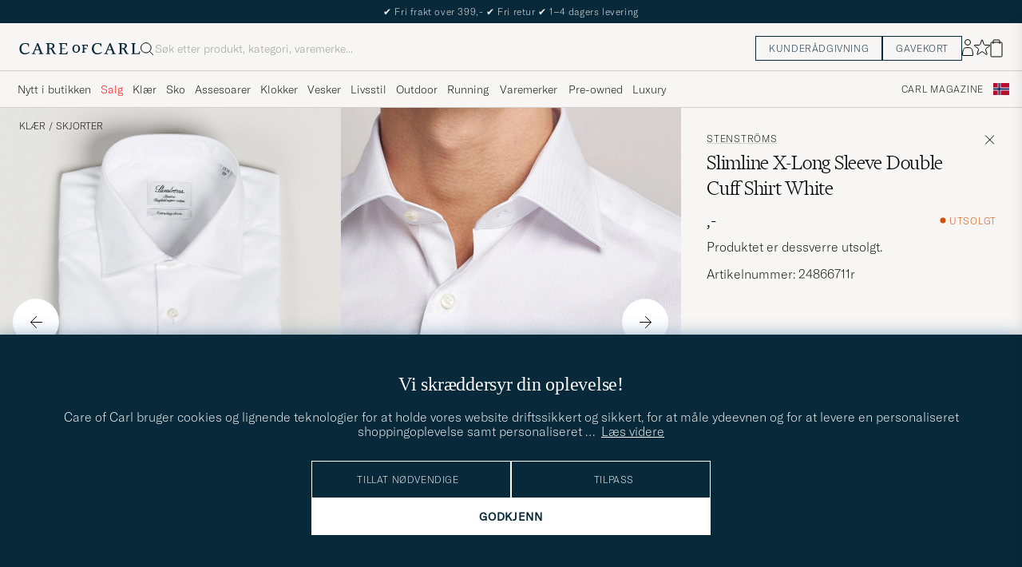

--- FILE ---
content_type: text/html; charset=UTF-8
request_url: https://www.careofcarl.no/no/stenstroms-slimline-x-long-sleeve-double-cuff-shirt-white?sw=1&lz=1
body_size: 14996
content:
<script>
(function() {
document.cookie = 'c_country=; path=/; max-age=0; SameSite=Lax';
// Set flag that user is NOT logged in
window.__USER_LOGGED_IN__ = false;
})();
</script>
<link rel="alternate" hreflang="sv-se" href="https://www.careofcarl.se/sv/stenstroms-slimline-x-long-sleeve-double-cuff-shirt-white">
<link rel="alternate" hreflang="nl-nl" href="https://www.careofcarl.nl/nl/stenstroms-slimline-x-long-sleeve-double-cuff-shirt-white">
<link rel="alternate" hreflang="fr-fr" href="https://www.careofcarl.fr/fr/stenstroms-slimline-x-long-sleeve-double-cuff-shirt-white">
<link rel="alternate" hreflang="de-at" href="https://www.careofcarl.at/de/stenstroms-slimline-x-long-sleeve-double-cuff-shirt-white">
<link rel="alternate" hreflang="de-ch" href="https://www.careofcarl.ch/de/stenstroms-slimline-x-long-sleeve-double-cuff-shirt-white">
<link rel="alternate" hreflang="es-es" href="https://www.careofcarl.es/es/stenstroms-slimline-x-long-sleeve-double-cuff-shirt-white">
<link rel="alternate" hreflang="it-it" href="https://www.careofcarl.it/it/stenstroms-slimline-x-long-sleeve-double-cuff-shirt-white">
<link rel="alternate" hreflang="en-gb" href="https://www.careofcarl.co.uk/en/stenstroms-slimline-x-long-sleeve-double-cuff-shirt-white">
<link rel="alternate" hreflang="en-sk" href="https://www.careofcarl.com/en/stenstroms-slimline-x-long-sleeve-double-cuff-shirt-white">
<link rel="alternate" hreflang="en-be" href="https://www.careofcarl.com/en/stenstroms-slimline-x-long-sleeve-double-cuff-shirt-white">
<link rel="alternate" hreflang="no-no" href="https://www.careofcarl.no/no/stenstroms-slimline-x-long-sleeve-double-cuff-shirt-white">
<link rel="alternate" hreflang="en-hr" href="https://www.careofcarl.com/en/stenstroms-slimline-x-long-sleeve-double-cuff-shirt-white">
<link rel="alternate" hreflang="en-cy" href="https://www.careofcarl.com/en/stenstroms-slimline-x-long-sleeve-double-cuff-shirt-white">
<link rel="alternate" hreflang="en-cz" href="https://www.careofcarl.com/en/stenstroms-slimline-x-long-sleeve-double-cuff-shirt-white">
<link rel="alternate" hreflang="en-ee" href="https://www.careofcarl.com/en/stenstroms-slimline-x-long-sleeve-double-cuff-shirt-white">
<link rel="alternate" hreflang="en-gr" href="https://www.careofcarl.com/en/stenstroms-slimline-x-long-sleeve-double-cuff-shirt-white">
<link rel="alternate" hreflang="en-hu" href="https://www.careofcarl.com/en/stenstroms-slimline-x-long-sleeve-double-cuff-shirt-white">
<link rel="alternate" hreflang="en-ie" href="https://www.careofcarl.com/en/stenstroms-slimline-x-long-sleeve-double-cuff-shirt-white">
<link rel="alternate" hreflang="en-li" href="https://www.careofcarl.com/en/stenstroms-slimline-x-long-sleeve-double-cuff-shirt-white">
<link rel="alternate" hreflang="en-lt" href="https://www.careofcarl.com/en/stenstroms-slimline-x-long-sleeve-double-cuff-shirt-white">
<link rel="alternate" hreflang="en-lu" href="https://www.careofcarl.com/en/stenstroms-slimline-x-long-sleeve-double-cuff-shirt-white">
<link rel="alternate" hreflang="da-dk" href="https://www.careofcarl.dk/dk/stenstroms-slimline-x-long-sleeve-double-cuff-shirt-white">
<link rel="alternate" hreflang="en-mt" href="https://www.careofcarl.com/en/stenstroms-slimline-x-long-sleeve-double-cuff-shirt-white">
<link rel="alternate" hreflang="en-pl" href="https://www.careofcarl.com/en/stenstroms-slimline-x-long-sleeve-double-cuff-shirt-white">
<link rel="alternate" hreflang="en-pt" href="https://www.careofcarl.com/en/stenstroms-slimline-x-long-sleeve-double-cuff-shirt-white">
<link rel="alternate" hreflang="en-si" href="https://www.careofcarl.com/en/stenstroms-slimline-x-long-sleeve-double-cuff-shirt-white">
<link rel="alternate" hreflang="nl-be" href="https://www.careofcarl.be/nl/stenstroms-slimline-x-long-sleeve-double-cuff-shirt-white">
<link rel="alternate" hreflang="fr-be" href="https://www.careofcarl.be/fr/stenstroms-slimline-x-long-sleeve-double-cuff-shirt-white">
<link rel="alternate" hreflang="en-au" href="https://www.careofcarl.com/en/stenstroms-slimline-x-long-sleeve-double-cuff-shirt-white">
<link rel="alternate" hreflang="en-ca" href="https://www.careofcarl.com/en/stenstroms-slimline-x-long-sleeve-double-cuff-shirt-white">
<link rel="alternate" hreflang="en-hk" href="https://www.careofcarl.com/en/stenstroms-slimline-x-long-sleeve-double-cuff-shirt-white">
<link rel="alternate" hreflang="en-jp" href="https://www.careofcarl.com/en/stenstroms-slimline-x-long-sleeve-double-cuff-shirt-white">
<link rel="alternate" hreflang="fi-fi" href="https://www.careofcarl.fi/fi/stenstroms-slimline-x-long-sleeve-double-cuff-shirt-white">
<link rel="alternate" hreflang="en-kw" href="https://www.careofcarl.com/en/stenstroms-slimline-x-long-sleeve-double-cuff-shirt-white">
<link rel="alternate" hreflang="en-my" href="https://www.careofcarl.com/en/stenstroms-slimline-x-long-sleeve-double-cuff-shirt-white">
<link rel="alternate" hreflang="en-nz" href="https://www.careofcarl.com/en/stenstroms-slimline-x-long-sleeve-double-cuff-shirt-white">
<link rel="alternate" hreflang="en-qa" href="https://www.careofcarl.com/en/stenstroms-slimline-x-long-sleeve-double-cuff-shirt-white">
<link rel="alternate" hreflang="en-sa" href="https://www.careofcarl.com/en/stenstroms-slimline-x-long-sleeve-double-cuff-shirt-white">
<link rel="alternate" hreflang="en-sg" href="https://www.careofcarl.com/en/stenstroms-slimline-x-long-sleeve-double-cuff-shirt-white">
<link rel="alternate" hreflang="en-kr" href="https://www.careofcarl.com/en/stenstroms-slimline-x-long-sleeve-double-cuff-shirt-white">
<link rel="alternate" hreflang="en-tw" href="https://www.careofcarl.com/en/stenstroms-slimline-x-long-sleeve-double-cuff-shirt-white">
<link rel="alternate" hreflang="en-ae" href="https://www.careofcarl.com/en/stenstroms-slimline-x-long-sleeve-double-cuff-shirt-white">
<link rel="alternate" hreflang="en-us" href="https://www.careofcarl.com/en/stenstroms-slimline-x-long-sleeve-double-cuff-shirt-white">
<link rel="alternate" hreflang="de-de" href="https://www.careofcarl.de/de/stenstroms-slimline-x-long-sleeve-double-cuff-shirt-white">
<link rel="alternate" hreflang="en" href="https://www.careofcarl.com/en/stenstroms-slimline-x-long-sleeve-double-cuff-shirt-white">
<link rel="alternate" hreflang="x-default" href="https://www.careofcarl.com/en/stenstroms-slimline-x-long-sleeve-double-cuff-shirt-white">
<!-- views product default -->

<!-- Buying_advice.tt -->
<style>
@media (max-width: 65rem) {
.reverse-mobile{
flex-direction:column-reverse;
}
}
</style>





<div class="d-flex flex-column recommondation-blocks light-grey-bt visa">
<!--standardlist-->















<div class="row beige-tint-1-bg light-grey-bb p-0 " id="pdp_similarproducts">
<div class="col-xs-12 col-md-3 pt-40 pb-32 px-32-md py-40-md d-flex flex-column">
<div class="col-xs-12 d-flex flex-column p-0">
<a href="" class="headline fs-40 mb-28-md mb-16">

Lignende <span class="lowercase"> produkter </span>

</a>

</div>

<div class="hide-xs hide show-sm">
<div class="btn btn-outline mt-16-xs">
<a href="" >
<div class="__USP d-flex middle fs-14 "
>Til <svg class="ml-8 " width="17" height="8" fill="" viewBox="0 0 17 8">
<path d="M16.3536 4.35355C16.5488 4.15829 16.5488 3.84171 16.3536 3.64645L13.1716 0.464466C12.9763 0.269204 12.6597 0.269204 12.4645 0.464466C12.2692 0.659728 12.2692 0.976311 12.4645 1.17157L15.2929 4L12.4645 6.82843C12.2692 7.02369 12.2692 7.34027 12.4645 7.53553C12.6597 7.7308 12.9763 7.7308 13.1716 7.53553L16.3536 4.35355ZM0 4.5H16V3.5H0V4.5Z" fill="black"></path>
</svg></div>

</a>
</div>
</div>

</div>
<div class="col-xs-12 col-md-9 pt-32-md px-0 light-grey-bl">







<div class="snapping--wrapper col-xs-12  trackable_rec"
data-recid="pdp_similarproducts"
data-track-list="{&quot;list_name&quot;:&quot;pdp_similarproducts&quot;,&quot;list_id&quot;:&quot;pdp_similarproducts&quot;}"
data-auto-track-list="true">

<span class="list-nav nav-large radius-100 nav-prev light-white-bg">
<svg class=" rotate-180" width="25" height="25" fill="none" viewBox="0 0 25 25">
<path d="M5.45703 12.5H19.457" stroke="black" stroke-linecap="round" stroke-linejoin="round"/>
<path d="M12.457 5.5L19.457 12.5L12.457 19.5" stroke="black" stroke-linecap="square" stroke-linejoin="round"/>
</svg>
</span>

<div class="snapping d-flex cell--normal  ">







<article
class="product-cell product d-flex Hvit pinned  "
tabindex="0"
aria-label="Stenströms Regular Fit Cotton Stretch Shirt White, 2 299,-"
style="order:"
>
<a href="/no/stenstroms-regular-fit-cotton-stretch-shirt-white"
class="product__img js-product-primary-link d-flex light-grey-bg navigate-product"
aria-label="Herre Stenströms Regular Fit Cotton Stretch Shirt White Hvit"
tabindex="-1"
data-track="{&quot;product_name&quot;:&quot;Stenströms Regular Fit Cotton Stretch Shirt White&quot;,&quot;eventCategory&quot;:&quot;pdp&quot;,&quot;product_cat_3&quot;:&quot;&quot;,&quot;product_price&quot;:2299,&quot;placement&quot;:1,&quot;product_brand&quot;:&quot;Stenströms&quot;,&quot;eventAction&quot;:&quot;select_item&quot;,&quot;product_cat_1&quot;:&quot;&quot;,&quot;product_cat_2&quot;:&quot;&quot;,&quot;nonInteraction&quot;:0,&quot;product_id&quot;:&quot;30353311r&quot;,&quot;product_color&quot;:&quot;&quot;,&quot;recommendation_id&quot;:&quot;pdp_similarproducts&quot;,&quot;track_in&quot;:&quot;br,ga&quot;,&quot;site_name&quot;:&quot;newUX&quot;}">

<img alt="" class="product__img--hover" loading="lazy" src="/bilder/artiklar/zoom/30353311r_2.jpg?m=1761211720" width="647" height="808" aria-hidden="true"/><img class="product_img--standard"  alt="Stenströms Regular Fit Cotton Stretch Shirt White – Hvit" loading="lazy" src="/bilder/artiklar/30353311r.jpg?m=1761211679" alt="..." width="647" height="808"    /><div class="product__badge text--uppercase">

</div>
</a>
<!-- Wishlist button positioned outside image link to prevent event conflicts -->
<button class="product__wishlist"
type="button"
data-id="30353311r"
aria-label="Legg til i favoritter"
aria-pressed="false"
tabindex="-1">


<svg width="24" height="23" viewBox="0 0 24 23" fill="none" xmlns="https://www.w3.org/2000/svg">
<path d="M11.6974 1.29295C11.8623 0.785433 12.5803 0.785439 12.7452 1.29295L14.666 7.20383C14.8873 7.88471 15.5218 8.34571 16.2377 8.34573L22.4529 8.34597C22.9865 8.34599 23.2084 9.02884 22.7767 9.34252L17.7486 12.9959C17.1695 13.4167 16.9271 14.1626 17.1483 14.8435L19.0687 20.7545C19.2335 21.2621 18.6527 21.6841 18.2209 21.3704L13.1926 17.7175C12.6134 17.2967 11.8291 17.2967 11.2499 17.7175L6.22163 21.3704C5.78989 21.6841 5.20903 21.2621 5.37391 20.7545L7.29427 14.8435C7.51548 14.1626 7.27312 13.4167 6.69394 12.9959L1.66592 9.34252C1.23421 9.02884 1.45608 8.34599 1.98972 8.34597L8.20486 8.34573C8.92079 8.34571 9.5553 7.88471 9.77656 7.20383L11.6974 1.29295Z" stroke="black" stroke-width="1.10178"/>
</svg>
</button>
<div class="product__container product__container d-flex flex-column">
<a class="product__brand navigate " tabindex="-1"id="product-brand-30353311r" href="/no/stenstroms" >
Stenströms</a><a href="/no/stenstroms-regular-fit-cotton-stretch-shirt-white" class="product__name __name navigate-product" id="product-title-30353311r" tabindex="-1">Regular Fit Cotton Stretch Shirt White</a>
<div class="d-flex between middle c-gap-8 text--uppercase" id="product-sizes-30353311r">

<div class="product__size fit--content  text--uppercase">

<span class="product__list product__size c-gap-6-xs px-0 c-gap-8-sm">







<span class="product__item " data-id="">S</span>



<span class="product__item " data-id="">L</span>

</span>

</div>
<!-- other_colors_cell -->





</div>
<div class="d-flex between w-100 ">
<div class="product__price pt-8">

<span  class="product__price--regular ">2 299,-</span>
</div>
</div>
</div>
</article>








<article
class="product-cell product d-flex Hvit pinned  "
tabindex="0"
aria-label="Finamore Napoli Milano Slim Fit Stretch Shirt White, 3 199,-"
style="order:"
>
<a href="/no/finamore-napoli-milano-slim-fit-stretch-shirt-white"
class="product__img js-product-primary-link d-flex light-grey-bg navigate-product"
aria-label="Herre Finamore Napoli Milano Slim Fit Stretch Shirt White Hvit"
tabindex="-1"
data-track="{&quot;product_name&quot;:&quot;Finamore Napoli Milano Slim Fit Stretch Shirt White&quot;,&quot;eventCategory&quot;:&quot;pdp&quot;,&quot;product_cat_3&quot;:&quot;&quot;,&quot;product_price&quot;:3199,&quot;placement&quot;:2,&quot;eventAction&quot;:&quot;select_item&quot;,&quot;product_brand&quot;:&quot;Finamore Napoli&quot;,&quot;product_cat_1&quot;:&quot;&quot;,&quot;product_cat_2&quot;:&quot;&quot;,&quot;nonInteraction&quot;:0,&quot;product_id&quot;:&quot;19146611r&quot;,&quot;product_color&quot;:&quot;&quot;,&quot;recommendation_id&quot;:&quot;pdp_similarproducts&quot;,&quot;track_in&quot;:&quot;br,ga&quot;,&quot;site_name&quot;:&quot;newUX&quot;}">

<img alt="" class="product__img--hover" loading="lazy" src="/bilder/artiklar/zoom/19146611r_2.jpg?m=1674137768" width="647" height="808" aria-hidden="true"/><img class="product_img--standard"  alt="Finamore Napoli Milano Slim Fit Stretch Shirt White – Hvit" loading="lazy" src="/bilder/artiklar/19146611r.jpg?m=1743691020" alt="..." width="647" height="808"    /><div class="product__badge text--uppercase">

</div>
</a>
<!-- Wishlist button positioned outside image link to prevent event conflicts -->
<button class="product__wishlist"
type="button"
data-id="19146611r"
aria-label="Legg til i favoritter"
aria-pressed="false"
tabindex="-1">


<svg width="24" height="23" viewBox="0 0 24 23" fill="none" xmlns="https://www.w3.org/2000/svg">
<path d="M11.6974 1.29295C11.8623 0.785433 12.5803 0.785439 12.7452 1.29295L14.666 7.20383C14.8873 7.88471 15.5218 8.34571 16.2377 8.34573L22.4529 8.34597C22.9865 8.34599 23.2084 9.02884 22.7767 9.34252L17.7486 12.9959C17.1695 13.4167 16.9271 14.1626 17.1483 14.8435L19.0687 20.7545C19.2335 21.2621 18.6527 21.6841 18.2209 21.3704L13.1926 17.7175C12.6134 17.2967 11.8291 17.2967 11.2499 17.7175L6.22163 21.3704C5.78989 21.6841 5.20903 21.2621 5.37391 20.7545L7.29427 14.8435C7.51548 14.1626 7.27312 13.4167 6.69394 12.9959L1.66592 9.34252C1.23421 9.02884 1.45608 8.34599 1.98972 8.34597L8.20486 8.34573C8.92079 8.34571 9.5553 7.88471 9.77656 7.20383L11.6974 1.29295Z" stroke="black" stroke-width="1.10178"/>
</svg>
</button>
<div class="product__container product__container d-flex flex-column">
<a class="product__brand navigate " tabindex="-1"id="product-brand-19146611r" href="/no/finamore-napoli" >
Finamore Napoli</a><a href="/no/finamore-napoli-milano-slim-fit-stretch-shirt-white" class="product__name __name navigate-product" id="product-title-19146611r" tabindex="-1">Milano Slim Fit Stretch Shirt White</a>
<div class="d-flex between middle c-gap-8 text--uppercase" id="product-sizes-19146611r">

<div class="product__size fit--content  text--uppercase">

<span class="product__list product__size c-gap-6-xs px-0 c-gap-8-sm">







<span class="product__item " data-id="">XL</span>



<span class="product__item " data-id="">S</span>



<span class="product__item " data-id="">M</span>



<span class="product__item " data-id="">M</span>



<span class="product__item " data-id="">L</span>



<span class="product__item " data-id="">XL</span>

</span>

</div>
<!-- other_colors_cell -->





</div>
<div class="d-flex between w-100 ">
<div class="product__price pt-8">

<span  class="product__price--regular ">3 199,-</span>
</div>
</div>
</div>
</article>








<article
class="product-cell product d-flex Hvit pinned  "
tabindex="0"
aria-label="Stenströms Regular Fit Contrast Cut Away Shirt White, 1 799,-"
style="order:"
>
<a href="/no/stenstroms-regular-fit-contrast-cut-away-shirt-white-2"
class="product__img js-product-primary-link d-flex light-grey-bg navigate-product"
aria-label="Herre Stenströms Regular Fit Contrast Cut Away Shirt White Hvit"
tabindex="-1"
data-track="{&quot;nonInteraction&quot;:0,&quot;product_color&quot;:&quot;&quot;,&quot;product_id&quot;:&quot;30352411r&quot;,&quot;recommendation_id&quot;:&quot;pdp_similarproducts&quot;,&quot;site_name&quot;:&quot;newUX&quot;,&quot;track_in&quot;:&quot;br,ga&quot;,&quot;eventCategory&quot;:&quot;pdp&quot;,&quot;product_name&quot;:&quot;Stenströms Regular Fit Contrast Cut Away Shirt White&quot;,&quot;product_price&quot;:1799,&quot;product_cat_3&quot;:&quot;&quot;,&quot;product_cat_2&quot;:&quot;&quot;,&quot;eventAction&quot;:&quot;select_item&quot;,&quot;product_brand&quot;:&quot;Stenströms&quot;,&quot;product_cat_1&quot;:&quot;&quot;,&quot;placement&quot;:3}">

<img alt="" class="product__img--hover" loading="lazy" src="/bilder/artiklar/zoom/30352411r_2.jpg?m=1761210447" width="647" height="808" aria-hidden="true"/><img class="product_img--standard"  alt="Stenströms Regular Fit Contrast Cut Away Shirt White – Hvit" loading="lazy" src="/bilder/artiklar/30352411r.jpg?m=1761210336" alt="..." width="647" height="808"    /><div class="product__badge text--uppercase">

</div>
</a>
<!-- Wishlist button positioned outside image link to prevent event conflicts -->
<button class="product__wishlist"
type="button"
data-id="30352411r"
aria-label="Legg til i favoritter"
aria-pressed="false"
tabindex="-1">


<svg width="24" height="23" viewBox="0 0 24 23" fill="none" xmlns="https://www.w3.org/2000/svg">
<path d="M11.6974 1.29295C11.8623 0.785433 12.5803 0.785439 12.7452 1.29295L14.666 7.20383C14.8873 7.88471 15.5218 8.34571 16.2377 8.34573L22.4529 8.34597C22.9865 8.34599 23.2084 9.02884 22.7767 9.34252L17.7486 12.9959C17.1695 13.4167 16.9271 14.1626 17.1483 14.8435L19.0687 20.7545C19.2335 21.2621 18.6527 21.6841 18.2209 21.3704L13.1926 17.7175C12.6134 17.2967 11.8291 17.2967 11.2499 17.7175L6.22163 21.3704C5.78989 21.6841 5.20903 21.2621 5.37391 20.7545L7.29427 14.8435C7.51548 14.1626 7.27312 13.4167 6.69394 12.9959L1.66592 9.34252C1.23421 9.02884 1.45608 8.34599 1.98972 8.34597L8.20486 8.34573C8.92079 8.34571 9.5553 7.88471 9.77656 7.20383L11.6974 1.29295Z" stroke="black" stroke-width="1.10178"/>
</svg>
</button>
<div class="product__container product__container d-flex flex-column">
<a class="product__brand navigate " tabindex="-1"id="product-brand-30352411r" href="/no/stenstroms" >
Stenströms</a><a href="/no/stenstroms-regular-fit-contrast-cut-away-shirt-white-2" class="product__name __name navigate-product" id="product-title-30352411r" tabindex="-1">Regular Fit Contrast Cut Away Shirt White</a>
<div class="d-flex between middle c-gap-8 text--uppercase" id="product-sizes-30352411r">

<div class="product__size fit--content  text--uppercase">

<span>Finnes i flere størrelser</span>

</div>
<!-- other_colors_cell -->






</div>
<div class="d-flex between w-100 ">
<div class="product__price pt-8">

<span  class="product__price--regular ">1 799,-</span>
</div>
</div>
</div>
</article>








<article
class="product-cell product d-flex Hvit pinned  "
tabindex="0"
aria-label="Stenströms Regular Fit Structure Cut Away Shirt White, Ordinær pris 2 199,-, Nedsatt pris 1 539,-"
style="order:"
>
<a href="/no/stenstroms-regular-fit-structure-cut-away-shirt-white"
class="product__img js-product-primary-link d-flex light-grey-bg navigate-product"
aria-label="Herre Stenströms Regular Fit Structure Cut Away Shirt White Hvit"
tabindex="-1"
data-track="{&quot;product_color&quot;:&quot;&quot;,&quot;product_id&quot;:&quot;29723511r&quot;,&quot;nonInteraction&quot;:0,&quot;track_in&quot;:&quot;br,ga&quot;,&quot;site_name&quot;:&quot;newUX&quot;,&quot;recommendation_id&quot;:&quot;pdp_similarproducts&quot;,&quot;product_name&quot;:&quot;Stenströms Regular Fit Structure Cut Away Shirt White&quot;,&quot;eventCategory&quot;:&quot;pdp&quot;,&quot;placement&quot;:4,&quot;product_cat_2&quot;:&quot;&quot;,&quot;eventAction&quot;:&quot;select_item&quot;,&quot;product_cat_1&quot;:&quot;&quot;,&quot;product_brand&quot;:&quot;Stenströms&quot;,&quot;product_cat_3&quot;:&quot;&quot;,&quot;product_price&quot;:1539}">

<img alt="" class="product__img--hover" loading="lazy" src="/bilder/artiklar/zoom/29723511r_2.jpg?m=1753704240" width="647" height="808" aria-hidden="true"/><img class="product_img--standard"  alt="Stenströms Regular Fit Structure Cut Away Shirt White – Hvit" loading="lazy" src="/bilder/artiklar/29723511r.jpg?m=1753704206" alt="..." width="647" height="808"    /><div class="product__badge text--uppercase">


<span class="product__badge--sale  light-red-bg">30%</span>


</div>
</a>
<!-- Wishlist button positioned outside image link to prevent event conflicts -->
<button class="product__wishlist"
type="button"
data-id="29723511r"
aria-label="Legg til i favoritter"
aria-pressed="false"
tabindex="-1">


<svg width="24" height="23" viewBox="0 0 24 23" fill="none" xmlns="https://www.w3.org/2000/svg">
<path d="M11.6974 1.29295C11.8623 0.785433 12.5803 0.785439 12.7452 1.29295L14.666 7.20383C14.8873 7.88471 15.5218 8.34571 16.2377 8.34573L22.4529 8.34597C22.9865 8.34599 23.2084 9.02884 22.7767 9.34252L17.7486 12.9959C17.1695 13.4167 16.9271 14.1626 17.1483 14.8435L19.0687 20.7545C19.2335 21.2621 18.6527 21.6841 18.2209 21.3704L13.1926 17.7175C12.6134 17.2967 11.8291 17.2967 11.2499 17.7175L6.22163 21.3704C5.78989 21.6841 5.20903 21.2621 5.37391 20.7545L7.29427 14.8435C7.51548 14.1626 7.27312 13.4167 6.69394 12.9959L1.66592 9.34252C1.23421 9.02884 1.45608 8.34599 1.98972 8.34597L8.20486 8.34573C8.92079 8.34571 9.5553 7.88471 9.77656 7.20383L11.6974 1.29295Z" stroke="black" stroke-width="1.10178"/>
</svg>
</button>
<div class="product__container product__container d-flex flex-column">
<a class="product__brand navigate " tabindex="-1"id="product-brand-29723511r" href="/no/stenstroms" >
Stenströms</a><a href="/no/stenstroms-regular-fit-structure-cut-away-shirt-white" class="product__name __name navigate-product" id="product-title-29723511r" tabindex="-1">Regular Fit Structure Cut Away Shirt White</a>
<div class="d-flex between middle c-gap-8 text--uppercase" id="product-sizes-29723511r">

<div class="product__size fit--content  text--uppercase">

<span class="product__list product__size c-gap-6-xs px-0 c-gap-8-sm">







<span class="product__item " data-id="">S</span>



<span class="product__item " data-id="">M</span>

</span>

</div>
<!-- other_colors_cell -->





</div>
<div class="d-flex between w-100 ">
<div class="product__price pt-8">

<span class="sr-only">Ordinær pris</span>
<del class="product__price--regular--sale ">2 199,-</del>
<span class="sr-only">Nedsatt pris</span>
<span class="product__price--campaign light-red-text ">1 539,-</span>
</div>
</div>
</div>
</article>








<article
class="product-cell product d-flex Hvit pinned  "
tabindex="0"
aria-label="Stenströms Slimline Cut Away Shirt White, 1 699,-"
style="order:"
>
<a href="/no/stenstroms-slimline-cut-away-shirt-white-3"
class="product__img js-product-primary-link d-flex light-grey-bg navigate-product"
aria-label="Herre Stenströms Slimline Cut Away Shirt White Hvit"
tabindex="-1"
data-track="{&quot;product_name&quot;:&quot;Stenströms Slimline Cut Away Shirt White&quot;,&quot;eventCategory&quot;:&quot;pdp&quot;,&quot;product_cat_3&quot;:&quot;&quot;,&quot;product_price&quot;:1699,&quot;placement&quot;:5,&quot;product_cat_1&quot;:&quot;&quot;,&quot;product_brand&quot;:&quot;Stenströms&quot;,&quot;eventAction&quot;:&quot;select_item&quot;,&quot;product_cat_2&quot;:&quot;&quot;,&quot;nonInteraction&quot;:0,&quot;product_id&quot;:&quot;22524111r&quot;,&quot;product_color&quot;:&quot;&quot;,&quot;recommendation_id&quot;:&quot;pdp_similarproducts&quot;,&quot;track_in&quot;:&quot;br,ga&quot;,&quot;site_name&quot;:&quot;newUX&quot;}">

<img alt="" class="product__img--hover" loading="lazy" src="/bilder/artiklar/zoom/22524111r_2.jpg?m=1667574917" width="647" height="808" aria-hidden="true"/><img class="product_img--standard"  alt="Stenströms Slimline Cut Away Shirt White – Hvit" loading="lazy" src="/bilder/artiklar/22524111r.jpg?m=1743692263" alt="..." width="647" height="808"    /><div class="product__badge text--uppercase">

</div>
</a>
<!-- Wishlist button positioned outside image link to prevent event conflicts -->
<button class="product__wishlist"
type="button"
data-id="22524111r"
aria-label="Legg til i favoritter"
aria-pressed="false"
tabindex="-1">


<svg width="24" height="23" viewBox="0 0 24 23" fill="none" xmlns="https://www.w3.org/2000/svg">
<path d="M11.6974 1.29295C11.8623 0.785433 12.5803 0.785439 12.7452 1.29295L14.666 7.20383C14.8873 7.88471 15.5218 8.34571 16.2377 8.34573L22.4529 8.34597C22.9865 8.34599 23.2084 9.02884 22.7767 9.34252L17.7486 12.9959C17.1695 13.4167 16.9271 14.1626 17.1483 14.8435L19.0687 20.7545C19.2335 21.2621 18.6527 21.6841 18.2209 21.3704L13.1926 17.7175C12.6134 17.2967 11.8291 17.2967 11.2499 17.7175L6.22163 21.3704C5.78989 21.6841 5.20903 21.2621 5.37391 20.7545L7.29427 14.8435C7.51548 14.1626 7.27312 13.4167 6.69394 12.9959L1.66592 9.34252C1.23421 9.02884 1.45608 8.34599 1.98972 8.34597L8.20486 8.34573C8.92079 8.34571 9.5553 7.88471 9.77656 7.20383L11.6974 1.29295Z" stroke="black" stroke-width="1.10178"/>
</svg>
</button>
<div class="product__container product__container d-flex flex-column">
<a class="product__brand navigate " tabindex="-1"id="product-brand-22524111r" href="/no/stenstroms" >
Stenströms</a><a href="/no/stenstroms-slimline-cut-away-shirt-white-3" class="product__name __name navigate-product" id="product-title-22524111r" tabindex="-1">Slimline Cut Away Shirt White</a>
<div class="d-flex between middle c-gap-8 text--uppercase" id="product-sizes-22524111r">

<div class="product__size fit--content  text--uppercase">

<span class="product__list product__size c-gap-6-xs px-0 c-gap-8-sm">







<span class="product__item " data-id="">S</span>



<span class="product__item " data-id="">L</span>



<span class="product__item " data-id="">XL</span>

</span>

</div>
<!-- other_colors_cell -->





</div>
<div class="d-flex between w-100 ">
<div class="product__price pt-8">

<span  class="product__price--regular ">1 699,-</span>
</div>
</div>
</div>
</article>


















<article
class="product-cell product d-flex Hvit pinned  "
tabindex="0"
aria-label="Eton Contemporary Fit Shirt White, 1 899,-"
style="order:"
>
<a href="/no/eton-contemporary-fit-shirt-white"
class="product__img js-product-primary-link d-flex light-grey-bg navigate-product"
aria-label="Herre Eton Contemporary Fit Shirt White Hvit"
tabindex="-1"
data-track="{&quot;product_name&quot;:&quot;Eton Contemporary Fit Shirt White&quot;,&quot;eventCategory&quot;:&quot;pdp&quot;,&quot;product_cat_3&quot;:&quot;&quot;,&quot;product_price&quot;:1899,&quot;placement&quot;:7,&quot;eventAction&quot;:&quot;select_item&quot;,&quot;product_brand&quot;:&quot;Eton&quot;,&quot;product_cat_1&quot;:&quot;&quot;,&quot;product_cat_2&quot;:&quot;&quot;,&quot;nonInteraction&quot;:0,&quot;product_id&quot;:&quot;11271411r&quot;,&quot;product_color&quot;:&quot;&quot;,&quot;recommendation_id&quot;:&quot;pdp_similarproducts&quot;,&quot;track_in&quot;:&quot;br,ga&quot;,&quot;site_name&quot;:&quot;newUX&quot;}">

<img alt="" class="product__img--hover" loading="lazy" src="/bilder/artiklar/zoom/11271411r_2.jpg?m=1673536800" width="647" height="808" aria-hidden="true"/><img class="product_img--standard"  alt="Eton Contemporary Fit Shirt White – Hvit" loading="lazy" src="/bilder/artiklar/11271411r.jpg?m=1743688101" alt="..." width="647" height="808"    /><div class="product__badge text--uppercase">

</div>
</a>
<!-- Wishlist button positioned outside image link to prevent event conflicts -->
<button class="product__wishlist"
type="button"
data-id="11271411r"
aria-label="Legg til i favoritter"
aria-pressed="false"
tabindex="-1">


<svg width="24" height="23" viewBox="0 0 24 23" fill="none" xmlns="https://www.w3.org/2000/svg">
<path d="M11.6974 1.29295C11.8623 0.785433 12.5803 0.785439 12.7452 1.29295L14.666 7.20383C14.8873 7.88471 15.5218 8.34571 16.2377 8.34573L22.4529 8.34597C22.9865 8.34599 23.2084 9.02884 22.7767 9.34252L17.7486 12.9959C17.1695 13.4167 16.9271 14.1626 17.1483 14.8435L19.0687 20.7545C19.2335 21.2621 18.6527 21.6841 18.2209 21.3704L13.1926 17.7175C12.6134 17.2967 11.8291 17.2967 11.2499 17.7175L6.22163 21.3704C5.78989 21.6841 5.20903 21.2621 5.37391 20.7545L7.29427 14.8435C7.51548 14.1626 7.27312 13.4167 6.69394 12.9959L1.66592 9.34252C1.23421 9.02884 1.45608 8.34599 1.98972 8.34597L8.20486 8.34573C8.92079 8.34571 9.5553 7.88471 9.77656 7.20383L11.6974 1.29295Z" stroke="black" stroke-width="1.10178"/>
</svg>
</button>
<div class="product__container product__container d-flex flex-column">
<a class="product__brand navigate " tabindex="-1"id="product-brand-11271411r" href="/no/eton" >
Eton</a><a href="/no/eton-contemporary-fit-shirt-white" class="product__name __name navigate-product" id="product-title-11271411r" tabindex="-1">Contemporary Fit Shirt White</a>
<div class="d-flex between middle c-gap-8 text--uppercase" id="product-sizes-11271411r">

<div class="product__size fit--content  text--uppercase">

<span class="product__list product__size c-gap-6-xs px-0 c-gap-8-sm">







<span class="product__item " data-id="">M</span>



<span class="product__item " data-id="">L</span>



<span class="product__item " data-id="">XXL</span>



<span class="product__item " data-id="">XXL</span>

</span>

</div>
<!-- other_colors_cell -->





</div>
<div class="d-flex between w-100 ">
<div class="product__price pt-8">

<span  class="product__price--regular ">1 899,-</span>
</div>
</div>
</div>
</article>








<article
class="product-cell product d-flex Hvit pinned  "
tabindex="0"
aria-label="Stenströms Slimline Double Cuff White, 1 799,-"
style="order:"
>
<a href="/no/stenstroms-slimline-double-cuff-white-2"
class="product__img js-product-primary-link d-flex light-grey-bg navigate-product"
aria-label="Herre Stenströms Slimline Double Cuff White Hvit"
tabindex="-1"
data-track="{&quot;product_cat_2&quot;:&quot;&quot;,&quot;eventAction&quot;:&quot;select_item&quot;,&quot;product_brand&quot;:&quot;Stenströms&quot;,&quot;product_cat_1&quot;:&quot;&quot;,&quot;placement&quot;:8,&quot;product_price&quot;:1799,&quot;product_cat_3&quot;:&quot;&quot;,&quot;eventCategory&quot;:&quot;pdp&quot;,&quot;product_name&quot;:&quot;Stenströms Slimline Double Cuff White&quot;,&quot;site_name&quot;:&quot;newUX&quot;,&quot;track_in&quot;:&quot;br,ga&quot;,&quot;recommendation_id&quot;:&quot;pdp_similarproducts&quot;,&quot;product_color&quot;:&quot;&quot;,&quot;product_id&quot;:&quot;22525611r&quot;,&quot;nonInteraction&quot;:0}">

<img alt="" class="product__img--hover" loading="lazy" src="/bilder/artiklar/zoom/22525611r_2.jpg?m=1667574917" width="647" height="808" aria-hidden="true"/><img class="product_img--standard"  alt="Stenströms Slimline Double Cuff White – Hvit" loading="lazy" src="/bilder/artiklar/22525611r.jpg?m=1743692264" alt="..." width="647" height="808"    /><div class="product__badge text--uppercase">

</div>
</a>
<!-- Wishlist button positioned outside image link to prevent event conflicts -->
<button class="product__wishlist"
type="button"
data-id="22525611r"
aria-label="Legg til i favoritter"
aria-pressed="false"
tabindex="-1">


<svg width="24" height="23" viewBox="0 0 24 23" fill="none" xmlns="https://www.w3.org/2000/svg">
<path d="M11.6974 1.29295C11.8623 0.785433 12.5803 0.785439 12.7452 1.29295L14.666 7.20383C14.8873 7.88471 15.5218 8.34571 16.2377 8.34573L22.4529 8.34597C22.9865 8.34599 23.2084 9.02884 22.7767 9.34252L17.7486 12.9959C17.1695 13.4167 16.9271 14.1626 17.1483 14.8435L19.0687 20.7545C19.2335 21.2621 18.6527 21.6841 18.2209 21.3704L13.1926 17.7175C12.6134 17.2967 11.8291 17.2967 11.2499 17.7175L6.22163 21.3704C5.78989 21.6841 5.20903 21.2621 5.37391 20.7545L7.29427 14.8435C7.51548 14.1626 7.27312 13.4167 6.69394 12.9959L1.66592 9.34252C1.23421 9.02884 1.45608 8.34599 1.98972 8.34597L8.20486 8.34573C8.92079 8.34571 9.5553 7.88471 9.77656 7.20383L11.6974 1.29295Z" stroke="black" stroke-width="1.10178"/>
</svg>
</button>
<div class="product__container product__container d-flex flex-column">
<a class="product__brand navigate " tabindex="-1"id="product-brand-22525611r" href="/no/stenstroms" >
Stenströms</a><a href="/no/stenstroms-slimline-double-cuff-white-2" class="product__name __name navigate-product" id="product-title-22525611r" tabindex="-1">Slimline Double Cuff White</a>
<div class="d-flex between middle c-gap-8 text--uppercase" id="product-sizes-22525611r">

<div class="product__size fit--content  text--uppercase">

<span class="product__list product__size c-gap-6-xs px-0 c-gap-8-sm">







<span class="product__item " data-id="">L</span>



<span class="product__item " data-id="">L</span>



<span class="product__item " data-id="">XL</span>



<span class="product__item " data-id="">XL</span>

</span>

</div>
<!-- other_colors_cell -->





</div>
<div class="d-flex between w-100 ">
<div class="product__price pt-8">

<span  class="product__price--regular ">1 799,-</span>
</div>
</div>
</div>
</article>








<article
class="product-cell product d-flex Hvit pinned  "
tabindex="0"
aria-label="Grigio Comfort Stretch Dress Shirt White, 1 299,-"
style="order:"
>
<a href="/no/grigio-comfort-stretch-dress-shirt-white"
class="product__img js-product-primary-link d-flex light-grey-bg navigate-product"
aria-label="Herre Grigio Comfort Stretch Dress Shirt White Hvit"
tabindex="-1"
data-track="{&quot;product_color&quot;:&quot;&quot;,&quot;product_id&quot;:&quot;26699511r&quot;,&quot;nonInteraction&quot;:0,&quot;track_in&quot;:&quot;br,ga&quot;,&quot;site_name&quot;:&quot;newUX&quot;,&quot;recommendation_id&quot;:&quot;pdp_similarproducts&quot;,&quot;product_name&quot;:&quot;Grigio Comfort Stretch Dress Shirt White&quot;,&quot;eventCategory&quot;:&quot;pdp&quot;,&quot;placement&quot;:9,&quot;product_cat_2&quot;:&quot;&quot;,&quot;eventAction&quot;:&quot;select_item&quot;,&quot;product_cat_1&quot;:&quot;&quot;,&quot;product_brand&quot;:&quot;Grigio&quot;,&quot;product_cat_3&quot;:&quot;&quot;,&quot;product_price&quot;:1299}">

<img alt="" class="product__img--hover" loading="lazy" src="/bilder/artiklar/zoom/26699511r_2.jpg?m=1708005832" width="647" height="808" aria-hidden="true"/><img class="product_img--standard"  alt="Grigio Comfort Stretch Dress Shirt White – Hvit" loading="lazy" src="/bilder/artiklar/26699511r.jpg?m=1743693813" alt="..." width="647" height="808"    /><div class="product__badge text--uppercase">

</div>
</a>
<!-- Wishlist button positioned outside image link to prevent event conflicts -->
<button class="product__wishlist"
type="button"
data-id="26699511r"
aria-label="Legg til i favoritter"
aria-pressed="false"
tabindex="-1">


<svg width="24" height="23" viewBox="0 0 24 23" fill="none" xmlns="https://www.w3.org/2000/svg">
<path d="M11.6974 1.29295C11.8623 0.785433 12.5803 0.785439 12.7452 1.29295L14.666 7.20383C14.8873 7.88471 15.5218 8.34571 16.2377 8.34573L22.4529 8.34597C22.9865 8.34599 23.2084 9.02884 22.7767 9.34252L17.7486 12.9959C17.1695 13.4167 16.9271 14.1626 17.1483 14.8435L19.0687 20.7545C19.2335 21.2621 18.6527 21.6841 18.2209 21.3704L13.1926 17.7175C12.6134 17.2967 11.8291 17.2967 11.2499 17.7175L6.22163 21.3704C5.78989 21.6841 5.20903 21.2621 5.37391 20.7545L7.29427 14.8435C7.51548 14.1626 7.27312 13.4167 6.69394 12.9959L1.66592 9.34252C1.23421 9.02884 1.45608 8.34599 1.98972 8.34597L8.20486 8.34573C8.92079 8.34571 9.5553 7.88471 9.77656 7.20383L11.6974 1.29295Z" stroke="black" stroke-width="1.10178"/>
</svg>
</button>
<div class="product__container product__container d-flex flex-column">
<a class="product__brand navigate " tabindex="-1"id="product-brand-26699511r" href="/no/varumarken/grigio.html" >
Grigio</a><a href="/no/grigio-comfort-stretch-dress-shirt-white" class="product__name __name navigate-product" id="product-title-26699511r" tabindex="-1">Comfort Stretch Dress Shirt White</a>
<div class="d-flex between middle c-gap-8 text--uppercase" id="product-sizes-26699511r">

<div class="product__size fit--content  text--uppercase">

<span class="product__list product__size c-gap-6-xs px-0 c-gap-8-sm">







<span class="product__item " data-id="">S</span>



<span class="product__item " data-id="">M</span>



<span class="product__item " data-id="">M</span>



<span class="product__item " data-id="">L</span>



<span class="product__item " data-id="">XL</span>

</span>

</div>
<!-- other_colors_cell -->





</div>
<div class="d-flex between w-100 ">
<div class="product__price pt-8">

<span  class="product__price--regular ">1 299,-</span>
</div>
</div>
</div>
</article>








<article
class="product-cell product d-flex Hvit pinned  "
tabindex="0"
aria-label="Polo Ralph Lauren Slim Fit Poplin Cut Away Dress Shirt White, 1 499,-"
style="order:"
>
<a href="/no/polo-ralph-lauren-slim-fit-poplin-cut-away-dress-shirt-white"
class="product__img js-product-primary-link d-flex light-grey-bg navigate-product"
aria-label="Herre Polo Ralph Lauren Slim Fit Poplin Cut Away Dress Shirt White Hvit"
tabindex="-1"
data-track="{&quot;placement&quot;:10,&quot;eventAction&quot;:&quot;select_item&quot;,&quot;product_cat_1&quot;:&quot;&quot;,&quot;product_brand&quot;:&quot;Polo Ralph Lauren&quot;,&quot;product_cat_2&quot;:&quot;&quot;,&quot;product_cat_3&quot;:&quot;&quot;,&quot;product_price&quot;:1499,&quot;product_name&quot;:&quot;Polo Ralph Lauren Slim Fit Poplin Cut Away Dress Shirt White&quot;,&quot;eventCategory&quot;:&quot;pdp&quot;,&quot;track_in&quot;:&quot;br,ga&quot;,&quot;site_name&quot;:&quot;newUX&quot;,&quot;recommendation_id&quot;:&quot;pdp_similarproducts&quot;,&quot;product_id&quot;:&quot;22770911r&quot;,&quot;product_color&quot;:&quot;&quot;,&quot;nonInteraction&quot;:0}">

<img alt="" class="product__img--hover" loading="lazy" src="/bilder/artiklar/zoom/22770911r_2.jpg?m=1667225531" width="647" height="808" aria-hidden="true"/><img class="product_img--standard"  alt="Polo Ralph Lauren Slim Fit Poplin Cut Away Dress Shirt White – Hvit" loading="lazy" src="/bilder/artiklar/22770911r.jpg?m=1743692359" alt="..." width="647" height="808"    /><div class="product__badge text--uppercase">

</div>
</a>
<!-- Wishlist button positioned outside image link to prevent event conflicts -->
<button class="product__wishlist"
type="button"
data-id="22770911r"
aria-label="Legg til i favoritter"
aria-pressed="false"
tabindex="-1">


<svg width="24" height="23" viewBox="0 0 24 23" fill="none" xmlns="https://www.w3.org/2000/svg">
<path d="M11.6974 1.29295C11.8623 0.785433 12.5803 0.785439 12.7452 1.29295L14.666 7.20383C14.8873 7.88471 15.5218 8.34571 16.2377 8.34573L22.4529 8.34597C22.9865 8.34599 23.2084 9.02884 22.7767 9.34252L17.7486 12.9959C17.1695 13.4167 16.9271 14.1626 17.1483 14.8435L19.0687 20.7545C19.2335 21.2621 18.6527 21.6841 18.2209 21.3704L13.1926 17.7175C12.6134 17.2967 11.8291 17.2967 11.2499 17.7175L6.22163 21.3704C5.78989 21.6841 5.20903 21.2621 5.37391 20.7545L7.29427 14.8435C7.51548 14.1626 7.27312 13.4167 6.69394 12.9959L1.66592 9.34252C1.23421 9.02884 1.45608 8.34599 1.98972 8.34597L8.20486 8.34573C8.92079 8.34571 9.5553 7.88471 9.77656 7.20383L11.6974 1.29295Z" stroke="black" stroke-width="1.10178"/>
</svg>
</button>
<div class="product__container product__container d-flex flex-column">
<a class="product__brand navigate " tabindex="-1"id="product-brand-22770911r" href="/no/polo-ralph-lauren" >
Polo Ralph Lauren</a><a href="/no/polo-ralph-lauren-slim-fit-poplin-cut-away-dress-shirt-white" class="product__name __name navigate-product" id="product-title-22770911r" tabindex="-1">Slim Fit Poplin Cut Away Dress Shirt White</a>
<div class="d-flex between middle c-gap-8 text--uppercase" id="product-sizes-22770911r">

<div class="product__size fit--content  text--uppercase">

<span class="product__list product__size c-gap-6-xs px-0 c-gap-8-sm">







<span class="product__item " data-id="">S</span>



<span class="product__item " data-id="">M</span>



<span class="product__item " data-id="">M</span>



<span class="product__item " data-id="">L</span>



<span class="product__item " data-id="">XL</span>

</span>

</div>
<!-- other_colors_cell -->





</div>
<div class="d-flex between w-100 ">
<div class="product__price pt-8">

<span  class="product__price--regular ">1 499,-</span>
</div>
</div>
</div>
</article>








<article
class="product-cell product d-flex Hvit pinned  "
tabindex="0"
aria-label="Eton Slim Fit Signature Twill Shirt White, 1 899,-"
style="order:"
>
<a href="/no/eton-slim-fit-signature-twill-shirt-white"
class="product__img js-product-primary-link d-flex light-grey-bg navigate-product"
aria-label="Herre Eton Slim Fit Signature Twill Shirt White Hvit"
tabindex="-1"
data-track="{&quot;product_id&quot;:&quot;14099411r&quot;,&quot;product_color&quot;:&quot;&quot;,&quot;nonInteraction&quot;:0,&quot;site_name&quot;:&quot;newUX&quot;,&quot;track_in&quot;:&quot;br,ga&quot;,&quot;recommendation_id&quot;:&quot;pdp_similarproducts&quot;,&quot;eventCategory&quot;:&quot;pdp&quot;,&quot;product_name&quot;:&quot;Eton Slim Fit Signature Twill Shirt White&quot;,&quot;product_brand&quot;:&quot;Eton&quot;,&quot;product_cat_1&quot;:&quot;&quot;,&quot;eventAction&quot;:&quot;select_item&quot;,&quot;product_cat_2&quot;:&quot;&quot;,&quot;placement&quot;:11,&quot;product_price&quot;:1899,&quot;product_cat_3&quot;:&quot;&quot;}">

<img alt="" class="product__img--hover" loading="lazy" src="/bilder/artiklar/zoom/14099411r_2.jpg?m=1673536807" width="647" height="808" aria-hidden="true"/><img class="product_img--standard"  alt="Eton Slim Fit Signature Twill Shirt White – Hvit" loading="lazy" src="/bilder/artiklar/14099411r.jpg?m=1743689414" alt="..." width="647" height="808"    /><div class="product__badge text--uppercase">

</div>
</a>
<!-- Wishlist button positioned outside image link to prevent event conflicts -->
<button class="product__wishlist"
type="button"
data-id="14099411r"
aria-label="Legg til i favoritter"
aria-pressed="false"
tabindex="-1">


<svg width="24" height="23" viewBox="0 0 24 23" fill="none" xmlns="https://www.w3.org/2000/svg">
<path d="M11.6974 1.29295C11.8623 0.785433 12.5803 0.785439 12.7452 1.29295L14.666 7.20383C14.8873 7.88471 15.5218 8.34571 16.2377 8.34573L22.4529 8.34597C22.9865 8.34599 23.2084 9.02884 22.7767 9.34252L17.7486 12.9959C17.1695 13.4167 16.9271 14.1626 17.1483 14.8435L19.0687 20.7545C19.2335 21.2621 18.6527 21.6841 18.2209 21.3704L13.1926 17.7175C12.6134 17.2967 11.8291 17.2967 11.2499 17.7175L6.22163 21.3704C5.78989 21.6841 5.20903 21.2621 5.37391 20.7545L7.29427 14.8435C7.51548 14.1626 7.27312 13.4167 6.69394 12.9959L1.66592 9.34252C1.23421 9.02884 1.45608 8.34599 1.98972 8.34597L8.20486 8.34573C8.92079 8.34571 9.5553 7.88471 9.77656 7.20383L11.6974 1.29295Z" stroke="black" stroke-width="1.10178"/>
</svg>
</button>
<div class="product__container product__container d-flex flex-column">
<a class="product__brand navigate " tabindex="-1"id="product-brand-14099411r" href="/no/eton" >
Eton</a><a href="/no/eton-slim-fit-signature-twill-shirt-white" class="product__name __name navigate-product" id="product-title-14099411r" tabindex="-1">Slim Fit Signature Twill Shirt White</a>
<div class="d-flex between middle c-gap-8 text--uppercase" id="product-sizes-14099411r">

<div class="product__size fit--content  text--uppercase">

<span class="product__list product__size c-gap-6-xs px-0 c-gap-8-sm">







<span class="product__item " data-id="">S</span>



<span class="product__item " data-id="">M</span>



<span class="product__item " data-id="">M</span>



<span class="product__item " data-id="">L</span>



<span class="product__item " data-id="">L</span>



<span class="product__item " data-id="">XL</span>

</span>

</div>
<!-- other_colors_cell -->





</div>
<div class="d-flex between w-100 ">
<div class="product__price pt-8">

<span  class="product__price--regular ">1 899,-</span>
</div>
</div>
</div>
</article>








<article
class="product-cell product d-flex Hvit pinned  "
tabindex="0"
aria-label="Mazzarelli Soft Cotton/Stretch Cut Away Shirt White, Ordinær pris 2 299,-, Nedsatt pris 1 609,-"
style="order:"
>
<a href="/no/mazzarelli-soft-cotton-stretch-cut-away-shirt-white"
class="product__img js-product-primary-link d-flex light-grey-bg navigate-product"
aria-label="Herre Mazzarelli Soft Cotton/Stretch Cut Away Shirt White Hvit"
tabindex="-1"
data-track="{&quot;eventCategory&quot;:&quot;pdp&quot;,&quot;product_name&quot;:&quot;Mazzarelli Soft Cotton/Stretch Cut Away Shirt White&quot;,&quot;product_cat_2&quot;:&quot;&quot;,&quot;eventAction&quot;:&quot;select_item&quot;,&quot;product_cat_1&quot;:&quot;&quot;,&quot;product_brand&quot;:&quot;Mazzarelli&quot;,&quot;placement&quot;:12,&quot;product_price&quot;:1609,&quot;product_cat_3&quot;:&quot;&quot;,&quot;product_color&quot;:&quot;&quot;,&quot;product_id&quot;:&quot;29624411r&quot;,&quot;nonInteraction&quot;:0,&quot;site_name&quot;:&quot;newUX&quot;,&quot;track_in&quot;:&quot;br,ga&quot;,&quot;recommendation_id&quot;:&quot;pdp_similarproducts&quot;}">

<img alt="" class="product__img--hover" loading="lazy" src="/bilder/artiklar/zoom/29624411r_2.jpg?m=1753704248" width="647" height="808" aria-hidden="true"/><img class="product_img--standard"  alt="Mazzarelli Soft Cotton/Stretch Cut Away Shirt White – Hvit" loading="lazy" src="/bilder/artiklar/29624411r.jpg?m=1753704207" alt="..." width="647" height="808"    /><div class="product__badge text--uppercase">


<span class="product__badge--sale  light-red-bg">30%</span>


</div>
</a>
<!-- Wishlist button positioned outside image link to prevent event conflicts -->
<button class="product__wishlist"
type="button"
data-id="29624411r"
aria-label="Legg til i favoritter"
aria-pressed="false"
tabindex="-1">


<svg width="24" height="23" viewBox="0 0 24 23" fill="none" xmlns="https://www.w3.org/2000/svg">
<path d="M11.6974 1.29295C11.8623 0.785433 12.5803 0.785439 12.7452 1.29295L14.666 7.20383C14.8873 7.88471 15.5218 8.34571 16.2377 8.34573L22.4529 8.34597C22.9865 8.34599 23.2084 9.02884 22.7767 9.34252L17.7486 12.9959C17.1695 13.4167 16.9271 14.1626 17.1483 14.8435L19.0687 20.7545C19.2335 21.2621 18.6527 21.6841 18.2209 21.3704L13.1926 17.7175C12.6134 17.2967 11.8291 17.2967 11.2499 17.7175L6.22163 21.3704C5.78989 21.6841 5.20903 21.2621 5.37391 20.7545L7.29427 14.8435C7.51548 14.1626 7.27312 13.4167 6.69394 12.9959L1.66592 9.34252C1.23421 9.02884 1.45608 8.34599 1.98972 8.34597L8.20486 8.34573C8.92079 8.34571 9.5553 7.88471 9.77656 7.20383L11.6974 1.29295Z" stroke="black" stroke-width="1.10178"/>
</svg>
</button>
<div class="product__container product__container d-flex flex-column">
<a class="product__brand navigate " tabindex="-1"id="product-brand-29624411r" href="/no/mazzarelli" >
Mazzarelli</a><a href="/no/mazzarelli-soft-cotton-stretch-cut-away-shirt-white" class="product__name __name navigate-product" id="product-title-29624411r" tabindex="-1">Soft Cotton/Stretch Cut Away Shirt White</a>
<div class="d-flex between middle c-gap-8 text--uppercase" id="product-sizes-29624411r">

<div class="product__size fit--content  text--uppercase">

<span class="product__list product__size c-gap-6-xs px-0 c-gap-8-sm">







<span class="product__item " data-id="">M</span>

</span>

</div>
<!-- other_colors_cell -->





</div>
<div class="d-flex between w-100 ">
<div class="product__price pt-8">

<span class="sr-only">Ordinær pris</span>
<del class="product__price--regular--sale ">2 299,-</del>
<span class="sr-only">Nedsatt pris</span>
<span class="product__price--campaign light-red-text ">1 609,-</span>
</div>
</div>
</div>
</article>








<article
class="product-cell product d-flex Hvit pinned  "
tabindex="0"
aria-label="Stenströms Regular Fit Cotton Twill Double Cuff Shirt White, 1 799,-"
style="order:"
>
<a href="/no/stenstroms-regular-fit-cotton-twill-double-cuff-shirt-white"
class="product__img js-product-primary-link d-flex light-grey-bg navigate-product"
aria-label="Herre Stenströms Regular Fit Cotton Twill Double Cuff Shirt White Hvit"
tabindex="-1"
data-track="{&quot;recommendation_id&quot;:&quot;pdp_similarproducts&quot;,&quot;track_in&quot;:&quot;br,ga&quot;,&quot;site_name&quot;:&quot;newUX&quot;,&quot;nonInteraction&quot;:0,&quot;product_id&quot;:&quot;30114411r&quot;,&quot;product_color&quot;:&quot;&quot;,&quot;product_cat_3&quot;:&quot;&quot;,&quot;product_price&quot;:1799,&quot;placement&quot;:13,&quot;product_cat_1&quot;:&quot;&quot;,&quot;eventAction&quot;:&quot;select_item&quot;,&quot;product_brand&quot;:&quot;Stenströms&quot;,&quot;product_cat_2&quot;:&quot;&quot;,&quot;product_name&quot;:&quot;Stenströms Regular Fit Cotton Twill Double Cuff Shirt White&quot;,&quot;eventCategory&quot;:&quot;pdp&quot;}">

<img alt="" class="product__img--hover" loading="lazy" src="/bilder/artiklar/zoom/30114411r_2.jpg?m=1753704224" width="647" height="808" aria-hidden="true"/><img class="product_img--standard"  alt="Stenströms Regular Fit Cotton Twill Double Cuff Shirt White – Hvit" loading="lazy" src="/bilder/artiklar/30114411r.jpg?m=1753704138" alt="..." width="647" height="808"    /><div class="product__badge text--uppercase">

</div>
</a>
<!-- Wishlist button positioned outside image link to prevent event conflicts -->
<button class="product__wishlist"
type="button"
data-id="30114411r"
aria-label="Legg til i favoritter"
aria-pressed="false"
tabindex="-1">


<svg width="24" height="23" viewBox="0 0 24 23" fill="none" xmlns="https://www.w3.org/2000/svg">
<path d="M11.6974 1.29295C11.8623 0.785433 12.5803 0.785439 12.7452 1.29295L14.666 7.20383C14.8873 7.88471 15.5218 8.34571 16.2377 8.34573L22.4529 8.34597C22.9865 8.34599 23.2084 9.02884 22.7767 9.34252L17.7486 12.9959C17.1695 13.4167 16.9271 14.1626 17.1483 14.8435L19.0687 20.7545C19.2335 21.2621 18.6527 21.6841 18.2209 21.3704L13.1926 17.7175C12.6134 17.2967 11.8291 17.2967 11.2499 17.7175L6.22163 21.3704C5.78989 21.6841 5.20903 21.2621 5.37391 20.7545L7.29427 14.8435C7.51548 14.1626 7.27312 13.4167 6.69394 12.9959L1.66592 9.34252C1.23421 9.02884 1.45608 8.34599 1.98972 8.34597L8.20486 8.34573C8.92079 8.34571 9.5553 7.88471 9.77656 7.20383L11.6974 1.29295Z" stroke="black" stroke-width="1.10178"/>
</svg>
</button>
<div class="product__container product__container d-flex flex-column">
<a class="product__brand navigate " tabindex="-1"id="product-brand-30114411r" href="/no/stenstroms" >
Stenströms</a><a href="/no/stenstroms-regular-fit-cotton-twill-double-cuff-shirt-white" class="product__name __name navigate-product" id="product-title-30114411r" tabindex="-1">Regular Fit Cotton Twill Double Cuff Shirt White</a>
<div class="d-flex between middle c-gap-8 text--uppercase" id="product-sizes-30114411r">

<div class="product__size fit--content  text--uppercase">

<span class="product__list product__size c-gap-6-xs px-0 c-gap-8-sm">







<span class="product__item " data-id="">M</span>



<span class="product__item " data-id="">XXL</span>



<span class="product__item " data-id="">XXL</span>

</span>

</div>
<!-- other_colors_cell -->





</div>
<div class="d-flex between w-100 ">
<div class="product__price pt-8">

<span  class="product__price--regular ">1 799,-</span>
</div>
</div>
</div>
</article>








<article
class="product-cell product d-flex Hvit pinned  "
tabindex="0"
aria-label="Eton Contemporary Fit Shirt Double Cuff White, 1 899,-"
style="order:"
>
<a href="/no/eton-contemporary-fit-shirt-double-cuff-white"
class="product__img js-product-primary-link d-flex light-grey-bg navigate-product"
aria-label="Herre Eton Contemporary Fit Shirt Double Cuff White Hvit"
tabindex="-1"
data-track="{&quot;recommendation_id&quot;:&quot;pdp_similarproducts&quot;,&quot;track_in&quot;:&quot;br,ga&quot;,&quot;site_name&quot;:&quot;newUX&quot;,&quot;nonInteraction&quot;:0,&quot;product_color&quot;:&quot;&quot;,&quot;product_id&quot;:&quot;11271911r&quot;,&quot;product_cat_3&quot;:&quot;&quot;,&quot;product_price&quot;:1899,&quot;placement&quot;:14,&quot;product_cat_2&quot;:&quot;&quot;,&quot;eventAction&quot;:&quot;select_item&quot;,&quot;product_brand&quot;:&quot;Eton&quot;,&quot;product_cat_1&quot;:&quot;&quot;,&quot;product_name&quot;:&quot;Eton Contemporary Fit Shirt Double Cuff White&quot;,&quot;eventCategory&quot;:&quot;pdp&quot;}">

<img alt="" class="product__img--hover" loading="lazy" src="/bilder/artiklar/zoom/11271911r_2.jpg?m=1673536801" width="647" height="808" aria-hidden="true"/><img class="product_img--standard"  alt="Eton Contemporary Fit Shirt Double Cuff White – Hvit" loading="lazy" src="/bilder/artiklar/11271911r.jpg?m=1743688101" alt="..." width="647" height="808"    /><div class="product__badge text--uppercase">

</div>
</a>
<!-- Wishlist button positioned outside image link to prevent event conflicts -->
<button class="product__wishlist"
type="button"
data-id="11271911r"
aria-label="Legg til i favoritter"
aria-pressed="false"
tabindex="-1">


<svg width="24" height="23" viewBox="0 0 24 23" fill="none" xmlns="https://www.w3.org/2000/svg">
<path d="M11.6974 1.29295C11.8623 0.785433 12.5803 0.785439 12.7452 1.29295L14.666 7.20383C14.8873 7.88471 15.5218 8.34571 16.2377 8.34573L22.4529 8.34597C22.9865 8.34599 23.2084 9.02884 22.7767 9.34252L17.7486 12.9959C17.1695 13.4167 16.9271 14.1626 17.1483 14.8435L19.0687 20.7545C19.2335 21.2621 18.6527 21.6841 18.2209 21.3704L13.1926 17.7175C12.6134 17.2967 11.8291 17.2967 11.2499 17.7175L6.22163 21.3704C5.78989 21.6841 5.20903 21.2621 5.37391 20.7545L7.29427 14.8435C7.51548 14.1626 7.27312 13.4167 6.69394 12.9959L1.66592 9.34252C1.23421 9.02884 1.45608 8.34599 1.98972 8.34597L8.20486 8.34573C8.92079 8.34571 9.5553 7.88471 9.77656 7.20383L11.6974 1.29295Z" stroke="black" stroke-width="1.10178"/>
</svg>
</button>
<div class="product__container product__container d-flex flex-column">
<a class="product__brand navigate " tabindex="-1"id="product-brand-11271911r" href="/no/eton" >
Eton</a><a href="/no/eton-contemporary-fit-shirt-double-cuff-white" class="product__name __name navigate-product" id="product-title-11271911r" tabindex="-1">Contemporary Fit Shirt Double Cuff White</a>
<div class="d-flex between middle c-gap-8 text--uppercase" id="product-sizes-11271911r">

<div class="product__size fit--content  text--uppercase">

<span class="product__list product__size c-gap-6-xs px-0 c-gap-8-sm">







<span class="product__item " data-id="">M</span>



<span class="product__item " data-id="">L</span>



<span class="product__item " data-id="">XXL</span>

</span>

</div>
<!-- other_colors_cell -->





</div>
<div class="d-flex between w-100 ">
<div class="product__price pt-8">

<span  class="product__price--regular ">1 899,-</span>
</div>
</div>
</div>
</article>


















<article
class="product-cell product d-flex Hvit pinned  "
tabindex="0"
aria-label="Eton Slim Fit Twill Cut Away Shirt White, 1 899,-"
style="order:"
>
<a href="/no/eton-slim-fit-twill-cut-away-shirt-white"
class="product__img js-product-primary-link d-flex light-grey-bg navigate-product"
aria-label="Herre Eton Slim Fit Twill Cut Away Shirt White Hvit"
tabindex="-1"
data-track="{&quot;placement&quot;:16,&quot;product_cat_2&quot;:&quot;&quot;,&quot;product_brand&quot;:&quot;Eton&quot;,&quot;eventAction&quot;:&quot;select_item&quot;,&quot;product_cat_1&quot;:&quot;&quot;,&quot;product_cat_3&quot;:&quot;&quot;,&quot;product_price&quot;:1899,&quot;product_name&quot;:&quot;Eton Slim Fit Twill Cut Away Shirt White&quot;,&quot;eventCategory&quot;:&quot;pdp&quot;,&quot;track_in&quot;:&quot;br,ga&quot;,&quot;site_name&quot;:&quot;newUX&quot;,&quot;recommendation_id&quot;:&quot;pdp_similarproducts&quot;,&quot;product_color&quot;:&quot;&quot;,&quot;product_id&quot;:&quot;14331111r&quot;,&quot;nonInteraction&quot;:0}">

<img alt="" class="product__img--hover" loading="lazy" src="/bilder/artiklar/zoom/14331111r_2.jpg?m=1673536808" width="647" height="808" aria-hidden="true"/><img class="product_img--standard"  alt="Eton Slim Fit Twill Cut Away Shirt White – Hvit" loading="lazy" src="/bilder/artiklar/14331111r.jpg?m=1743689553" alt="..." width="647" height="808"    /><div class="product__badge text--uppercase">

</div>
</a>
<!-- Wishlist button positioned outside image link to prevent event conflicts -->
<button class="product__wishlist"
type="button"
data-id="14331111r"
aria-label="Legg til i favoritter"
aria-pressed="false"
tabindex="-1">


<svg width="24" height="23" viewBox="0 0 24 23" fill="none" xmlns="https://www.w3.org/2000/svg">
<path d="M11.6974 1.29295C11.8623 0.785433 12.5803 0.785439 12.7452 1.29295L14.666 7.20383C14.8873 7.88471 15.5218 8.34571 16.2377 8.34573L22.4529 8.34597C22.9865 8.34599 23.2084 9.02884 22.7767 9.34252L17.7486 12.9959C17.1695 13.4167 16.9271 14.1626 17.1483 14.8435L19.0687 20.7545C19.2335 21.2621 18.6527 21.6841 18.2209 21.3704L13.1926 17.7175C12.6134 17.2967 11.8291 17.2967 11.2499 17.7175L6.22163 21.3704C5.78989 21.6841 5.20903 21.2621 5.37391 20.7545L7.29427 14.8435C7.51548 14.1626 7.27312 13.4167 6.69394 12.9959L1.66592 9.34252C1.23421 9.02884 1.45608 8.34599 1.98972 8.34597L8.20486 8.34573C8.92079 8.34571 9.5553 7.88471 9.77656 7.20383L11.6974 1.29295Z" stroke="black" stroke-width="1.10178"/>
</svg>
</button>
<div class="product__container product__container d-flex flex-column">
<a class="product__brand navigate " tabindex="-1"id="product-brand-14331111r" href="/no/eton" >
Eton</a><a href="/no/eton-slim-fit-twill-cut-away-shirt-white" class="product__name __name navigate-product" id="product-title-14331111r" tabindex="-1">Slim Fit Twill Cut Away Shirt White</a>
<div class="d-flex between middle c-gap-8 text--uppercase" id="product-sizes-14331111r">

<div class="product__size fit--content  text--uppercase">

<span class="product__list product__size c-gap-6-xs px-0 c-gap-8-sm">







<span class="product__item " data-id="">S</span>



<span class="product__item " data-id="">M</span>



<span class="product__item " data-id="">L</span>



<span class="product__item " data-id="">L</span>



<span class="product__item " data-id="">XL</span>



<span class="product__item " data-id="">XL</span>

</span>

</div>
<!-- other_colors_cell -->





</div>
<div class="d-flex between w-100 ">
<div class="product__price pt-8">

<span  class="product__price--regular ">1 899,-</span>
</div>
</div>
</div>
</article>








<article
class="product-cell product d-flex Hvit pinned  "
tabindex="0"
aria-label="Finamore Napoli Milano Slim Fit Classic Shirt White, 3 199,-"
style="order:"
>
<a href="/no/finamore-napoli-milano-slim-fit-classic-shirt-white"
class="product__img js-product-primary-link d-flex light-grey-bg navigate-product"
aria-label="Herre Finamore Napoli Milano Slim Fit Classic Shirt White Hvit"
tabindex="-1"
data-track="{&quot;recommendation_id&quot;:&quot;pdp_similarproducts&quot;,&quot;track_in&quot;:&quot;br,ga&quot;,&quot;site_name&quot;:&quot;newUX&quot;,&quot;nonInteraction&quot;:0,&quot;product_color&quot;:&quot;&quot;,&quot;product_id&quot;:&quot;16077611r&quot;,&quot;product_cat_3&quot;:&quot;&quot;,&quot;product_price&quot;:3199,&quot;placement&quot;:17,&quot;product_cat_2&quot;:&quot;&quot;,&quot;product_brand&quot;:&quot;Finamore Napoli&quot;,&quot;product_cat_1&quot;:&quot;&quot;,&quot;eventAction&quot;:&quot;select_item&quot;,&quot;product_name&quot;:&quot;Finamore Napoli Milano Slim Fit Classic Shirt White&quot;,&quot;eventCategory&quot;:&quot;pdp&quot;}">

<img alt="" class="product__img--hover" loading="lazy" src="/bilder/artiklar/zoom/16077611r_2.jpg?m=1674137769" width="647" height="808" aria-hidden="true"/><img class="product_img--standard"  alt="Finamore Napoli Milano Slim Fit Classic Shirt White – Hvit" loading="lazy" src="/bilder/artiklar/16077611r.jpg?m=1743690419" alt="..." width="647" height="808"    /><div class="product__badge text--uppercase">

</div>
</a>
<!-- Wishlist button positioned outside image link to prevent event conflicts -->
<button class="product__wishlist"
type="button"
data-id="16077611r"
aria-label="Legg til i favoritter"
aria-pressed="false"
tabindex="-1">


<svg width="24" height="23" viewBox="0 0 24 23" fill="none" xmlns="https://www.w3.org/2000/svg">
<path d="M11.6974 1.29295C11.8623 0.785433 12.5803 0.785439 12.7452 1.29295L14.666 7.20383C14.8873 7.88471 15.5218 8.34571 16.2377 8.34573L22.4529 8.34597C22.9865 8.34599 23.2084 9.02884 22.7767 9.34252L17.7486 12.9959C17.1695 13.4167 16.9271 14.1626 17.1483 14.8435L19.0687 20.7545C19.2335 21.2621 18.6527 21.6841 18.2209 21.3704L13.1926 17.7175C12.6134 17.2967 11.8291 17.2967 11.2499 17.7175L6.22163 21.3704C5.78989 21.6841 5.20903 21.2621 5.37391 20.7545L7.29427 14.8435C7.51548 14.1626 7.27312 13.4167 6.69394 12.9959L1.66592 9.34252C1.23421 9.02884 1.45608 8.34599 1.98972 8.34597L8.20486 8.34573C8.92079 8.34571 9.5553 7.88471 9.77656 7.20383L11.6974 1.29295Z" stroke="black" stroke-width="1.10178"/>
</svg>
</button>
<div class="product__container product__container d-flex flex-column">
<a class="product__brand navigate " tabindex="-1"id="product-brand-16077611r" href="/no/finamore-napoli" >
Finamore Napoli</a><a href="/no/finamore-napoli-milano-slim-fit-classic-shirt-white" class="product__name __name navigate-product" id="product-title-16077611r" tabindex="-1">Milano Slim Fit Classic Shirt White</a>
<div class="d-flex between middle c-gap-8 text--uppercase" id="product-sizes-16077611r">

<div class="product__size fit--content  text--uppercase">

<span class="product__list product__size c-gap-6-xs px-0 c-gap-8-sm">







<span class="product__item " data-id="">M</span>



<span class="product__item " data-id="">M</span>



<span class="product__item " data-id="">L</span>



<span class="product__item " data-id="">L</span>



<span class="product__item " data-id="">XL</span>



<span class="product__item " data-id="">XL</span>

</span>

</div>
<!-- other_colors_cell -->





</div>
<div class="d-flex between w-100 ">
<div class="product__price pt-8">

<span  class="product__price--regular ">3 199,-</span>
</div>
</div>
</div>
</article>








<article
class="product-cell product d-flex Hvit pinned  "
tabindex="0"
aria-label="Polo Ralph Lauren Custom Fit Oxford Dress Shirt White, 1 699,-"
style="order:"
>
<a href="/no/polo-ralph-lauren-custom-fit-oxford-dress-shirt-white"
class="product__img js-product-primary-link d-flex light-grey-bg navigate-product"
aria-label="Herre Polo Ralph Lauren Custom Fit Oxford Dress Shirt White Hvit"
tabindex="-1"
data-track="{&quot;nonInteraction&quot;:0,&quot;product_color&quot;:&quot;&quot;,&quot;product_id&quot;:&quot;29095311r&quot;,&quot;recommendation_id&quot;:&quot;pdp_similarproducts&quot;,&quot;site_name&quot;:&quot;newUX&quot;,&quot;track_in&quot;:&quot;br,ga&quot;,&quot;eventCategory&quot;:&quot;pdp&quot;,&quot;product_name&quot;:&quot;Polo Ralph Lauren Custom Fit Oxford Dress Shirt White&quot;,&quot;product_price&quot;:1699,&quot;product_cat_3&quot;:&quot;&quot;,&quot;product_cat_2&quot;:&quot;&quot;,&quot;eventAction&quot;:&quot;select_item&quot;,&quot;product_brand&quot;:&quot;Polo Ralph Lauren&quot;,&quot;product_cat_1&quot;:&quot;&quot;,&quot;placement&quot;:18}">

<img alt="" class="product__img--hover" loading="lazy" src="/bilder/artiklar/zoom/29095311r_2.jpg?m=1746013458" width="647" height="808" aria-hidden="true"/><img class="product_img--standard"  alt="Polo Ralph Lauren Custom Fit Oxford Dress Shirt White – Hvit" loading="lazy" src="/bilder/artiklar/29095311r.jpg?m=1746013265" alt="..." width="647" height="808"    /><div class="product__badge text--uppercase">

</div>
</a>
<!-- Wishlist button positioned outside image link to prevent event conflicts -->
<button class="product__wishlist"
type="button"
data-id="29095311r"
aria-label="Legg til i favoritter"
aria-pressed="false"
tabindex="-1">


<svg width="24" height="23" viewBox="0 0 24 23" fill="none" xmlns="https://www.w3.org/2000/svg">
<path d="M11.6974 1.29295C11.8623 0.785433 12.5803 0.785439 12.7452 1.29295L14.666 7.20383C14.8873 7.88471 15.5218 8.34571 16.2377 8.34573L22.4529 8.34597C22.9865 8.34599 23.2084 9.02884 22.7767 9.34252L17.7486 12.9959C17.1695 13.4167 16.9271 14.1626 17.1483 14.8435L19.0687 20.7545C19.2335 21.2621 18.6527 21.6841 18.2209 21.3704L13.1926 17.7175C12.6134 17.2967 11.8291 17.2967 11.2499 17.7175L6.22163 21.3704C5.78989 21.6841 5.20903 21.2621 5.37391 20.7545L7.29427 14.8435C7.51548 14.1626 7.27312 13.4167 6.69394 12.9959L1.66592 9.34252C1.23421 9.02884 1.45608 8.34599 1.98972 8.34597L8.20486 8.34573C8.92079 8.34571 9.5553 7.88471 9.77656 7.20383L11.6974 1.29295Z" stroke="black" stroke-width="1.10178"/>
</svg>
</button>
<div class="product__container product__container d-flex flex-column">
<a class="product__brand navigate " tabindex="-1"id="product-brand-29095311r" href="/no/polo-ralph-lauren" >
Polo Ralph Lauren</a><a href="/no/polo-ralph-lauren-custom-fit-oxford-dress-shirt-white" class="product__name __name navigate-product" id="product-title-29095311r" tabindex="-1">Custom Fit Oxford Dress Shirt White</a>
<div class="d-flex between middle c-gap-8 text--uppercase" id="product-sizes-29095311r">

<div class="product__size fit--content  text--uppercase">

<span class="product__list product__size c-gap-6-xs px-0 c-gap-8-sm">







<span class="product__item " data-id="">15(S)</span>



<span class="product__item " data-id="">16,5(L)</span>



<span class="product__item " data-id="">17,5(XL)</span>

</span>

</div>
<!-- other_colors_cell -->





</div>
<div class="d-flex between w-100 ">
<div class="product__price pt-8">

<span  class="product__price--regular ">1 699,-</span>
</div>
</div>
</div>
</article>








<article
class="product-cell product d-flex Hvit pinned  "
tabindex="0"
aria-label="Stenströms Slimline Cotton Stretch Shirt White, 2 299,-"
style="order:"
>
<a href="/no/stenstroms-slimline-cotton-stretch-shirt-white"
class="product__img js-product-primary-link d-flex light-grey-bg navigate-product"
aria-label="Herre Stenströms Slimline Cotton Stretch Shirt White Hvit"
tabindex="-1"
data-track="{&quot;recommendation_id&quot;:&quot;pdp_similarproducts&quot;,&quot;track_in&quot;:&quot;br,ga&quot;,&quot;site_name&quot;:&quot;newUX&quot;,&quot;nonInteraction&quot;:0,&quot;product_color&quot;:&quot;&quot;,&quot;product_id&quot;:&quot;30351611r&quot;,&quot;product_cat_3&quot;:&quot;&quot;,&quot;product_price&quot;:2299,&quot;placement&quot;:19,&quot;product_cat_2&quot;:&quot;&quot;,&quot;eventAction&quot;:&quot;select_item&quot;,&quot;product_brand&quot;:&quot;Stenströms&quot;,&quot;product_cat_1&quot;:&quot;&quot;,&quot;product_name&quot;:&quot;Stenströms Slimline Cotton Stretch Shirt White&quot;,&quot;eventCategory&quot;:&quot;pdp&quot;}">

<img alt="" class="product__img--hover" loading="lazy" src="/bilder/artiklar/zoom/30351611r_2.jpg?m=1764851807" width="647" height="808" aria-hidden="true"/><img class="product_img--standard"  alt="Stenströms Slimline Cotton Stretch Shirt White – Hvit" loading="lazy" src="/bilder/artiklar/30351611r.jpg?m=1764851795" alt="..." width="647" height="808"    /><div class="product__badge text--uppercase">

</div>
</a>
<!-- Wishlist button positioned outside image link to prevent event conflicts -->
<button class="product__wishlist"
type="button"
data-id="30351611r"
aria-label="Legg til i favoritter"
aria-pressed="false"
tabindex="-1">


<svg width="24" height="23" viewBox="0 0 24 23" fill="none" xmlns="https://www.w3.org/2000/svg">
<path d="M11.6974 1.29295C11.8623 0.785433 12.5803 0.785439 12.7452 1.29295L14.666 7.20383C14.8873 7.88471 15.5218 8.34571 16.2377 8.34573L22.4529 8.34597C22.9865 8.34599 23.2084 9.02884 22.7767 9.34252L17.7486 12.9959C17.1695 13.4167 16.9271 14.1626 17.1483 14.8435L19.0687 20.7545C19.2335 21.2621 18.6527 21.6841 18.2209 21.3704L13.1926 17.7175C12.6134 17.2967 11.8291 17.2967 11.2499 17.7175L6.22163 21.3704C5.78989 21.6841 5.20903 21.2621 5.37391 20.7545L7.29427 14.8435C7.51548 14.1626 7.27312 13.4167 6.69394 12.9959L1.66592 9.34252C1.23421 9.02884 1.45608 8.34599 1.98972 8.34597L8.20486 8.34573C8.92079 8.34571 9.5553 7.88471 9.77656 7.20383L11.6974 1.29295Z" stroke="black" stroke-width="1.10178"/>
</svg>
</button>
<div class="product__container product__container d-flex flex-column">
<a class="product__brand navigate " tabindex="-1"id="product-brand-30351611r" href="/no/stenstroms" >
Stenströms</a><a href="/no/stenstroms-slimline-cotton-stretch-shirt-white" class="product__name __name navigate-product" id="product-title-30351611r" tabindex="-1">Slimline Cotton Stretch Shirt White</a>
<div class="d-flex between middle c-gap-8 text--uppercase" id="product-sizes-30351611r">

<div class="product__size fit--content  text--uppercase">

<span class="product__list product__size c-gap-6-xs px-0 c-gap-8-sm">







<span class="product__item " data-id="">S</span>



<span class="product__item " data-id="">M</span>



<span class="product__item " data-id="">L</span>



<span class="product__item " data-id="">XL</span>



<span class="product__item " data-id="">XXL</span>

</span>

</div>
<!-- other_colors_cell -->





</div>
<div class="d-flex between w-100 ">
<div class="product__price pt-8">

<span  class="product__price--regular ">2 299,-</span>
</div>
</div>
</div>
</article>








<article
class="product-cell product d-flex Hvit pinned  "
tabindex="0"
aria-label="Stenströms Superslim Double Cuff Cotton Shirt White, 1 799,-"
style="order:"
>
<a href="/no/stenstroms-superslim-double-cuff-cotton-shirt-white-2"
class="product__img js-product-primary-link d-flex light-grey-bg navigate-product"
aria-label="Herre Stenströms Superslim Double Cuff Cotton Shirt White Hvit"
tabindex="-1"
data-track="{&quot;nonInteraction&quot;:0,&quot;product_id&quot;:&quot;30350911r&quot;,&quot;product_color&quot;:&quot;&quot;,&quot;recommendation_id&quot;:&quot;pdp_similarproducts&quot;,&quot;site_name&quot;:&quot;newUX&quot;,&quot;track_in&quot;:&quot;br,ga&quot;,&quot;eventCategory&quot;:&quot;pdp&quot;,&quot;product_name&quot;:&quot;Stenströms Superslim Double Cuff Cotton Shirt White&quot;,&quot;product_price&quot;:1799,&quot;product_cat_3&quot;:&quot;&quot;,&quot;eventAction&quot;:&quot;select_item&quot;,&quot;product_brand&quot;:&quot;Stenströms&quot;,&quot;product_cat_1&quot;:&quot;&quot;,&quot;product_cat_2&quot;:&quot;&quot;,&quot;placement&quot;:20}">

<img alt="" class="product__img--hover" loading="lazy" src="/bilder/artiklar/zoom/30350911r_2.jpg?m=1761210450" width="647" height="808" aria-hidden="true"/><img class="product_img--standard"  alt="Stenströms Superslim Double Cuff Cotton Shirt White – Hvit" loading="lazy" src="/bilder/artiklar/30350911r.jpg?m=1761210336" alt="..." width="647" height="808"    /><div class="product__badge text--uppercase">

</div>
</a>
<!-- Wishlist button positioned outside image link to prevent event conflicts -->
<button class="product__wishlist"
type="button"
data-id="30350911r"
aria-label="Legg til i favoritter"
aria-pressed="false"
tabindex="-1">


<svg width="24" height="23" viewBox="0 0 24 23" fill="none" xmlns="https://www.w3.org/2000/svg">
<path d="M11.6974 1.29295C11.8623 0.785433 12.5803 0.785439 12.7452 1.29295L14.666 7.20383C14.8873 7.88471 15.5218 8.34571 16.2377 8.34573L22.4529 8.34597C22.9865 8.34599 23.2084 9.02884 22.7767 9.34252L17.7486 12.9959C17.1695 13.4167 16.9271 14.1626 17.1483 14.8435L19.0687 20.7545C19.2335 21.2621 18.6527 21.6841 18.2209 21.3704L13.1926 17.7175C12.6134 17.2967 11.8291 17.2967 11.2499 17.7175L6.22163 21.3704C5.78989 21.6841 5.20903 21.2621 5.37391 20.7545L7.29427 14.8435C7.51548 14.1626 7.27312 13.4167 6.69394 12.9959L1.66592 9.34252C1.23421 9.02884 1.45608 8.34599 1.98972 8.34597L8.20486 8.34573C8.92079 8.34571 9.5553 7.88471 9.77656 7.20383L11.6974 1.29295Z" stroke="black" stroke-width="1.10178"/>
</svg>
</button>
<div class="product__container product__container d-flex flex-column">
<a class="product__brand navigate " tabindex="-1"id="product-brand-30350911r" href="/no/stenstroms" >
Stenströms</a><a href="/no/stenstroms-superslim-double-cuff-cotton-shirt-white-2" class="product__name __name navigate-product" id="product-title-30350911r" tabindex="-1">Superslim Double Cuff Cotton Shirt White</a>
<div class="d-flex between middle c-gap-8 text--uppercase" id="product-sizes-30350911r">

<div class="product__size fit--content  text--uppercase">

<span class="product__list product__size c-gap-6-xs px-0 c-gap-8-sm">







<span class="product__item " data-id="">37/14H</span>



<span class="product__item " data-id="">38/15</span>



<span class="product__item " data-id="">39/15H</span>



<span class="product__item " data-id="">40</span>



<span class="product__item " data-id="">42/16H</span>



<span class="product__item " data-id="">43/17</span>

</span>

</div>
<!-- other_colors_cell -->





</div>
<div class="d-flex between w-100 ">
<div class="product__price pt-8">

<span  class="product__price--regular ">1 799,-</span>
</div>
</div>
</div>
</article>








<article
class="product-cell product d-flex Hvit pinned  "
tabindex="0"
aria-label="Stenströms 1899 Slim Cotton Royal Oxford Shirt White, 2 299,-"
style="order:"
>
<a href="/no/stenstroms-1899-slim-cotton-royal-oxford-shirt-white"
class="product__img js-product-primary-link d-flex light-grey-bg navigate-product"
aria-label="Herre Stenströms 1899 Slim Cotton Royal Oxford Shirt White Hvit"
tabindex="-1"
data-track="{&quot;site_name&quot;:&quot;newUX&quot;,&quot;track_in&quot;:&quot;br,ga&quot;,&quot;recommendation_id&quot;:&quot;pdp_similarproducts&quot;,&quot;product_color&quot;:&quot;&quot;,&quot;product_id&quot;:&quot;25390011r&quot;,&quot;nonInteraction&quot;:0,&quot;product_cat_2&quot;:&quot;&quot;,&quot;product_brand&quot;:&quot;Stenströms&quot;,&quot;product_cat_1&quot;:&quot;&quot;,&quot;eventAction&quot;:&quot;select_item&quot;,&quot;placement&quot;:21,&quot;product_price&quot;:2299,&quot;product_cat_3&quot;:&quot;&quot;,&quot;eventCategory&quot;:&quot;pdp&quot;,&quot;product_name&quot;:&quot;Stenströms 1899 Slim Cotton Royal Oxford Shirt White&quot;}">

<img alt="" class="product__img--hover" loading="lazy" src="/bilder/artiklar/zoom/25390011r_2.jpg?m=1689841298" width="647" height="808" aria-hidden="true"/><img class="product_img--standard"  alt="Stenströms 1899 Slim Cotton Royal Oxford Shirt White – Hvit" loading="lazy" src="/bilder/artiklar/25390011r.jpg?m=1743693288" alt="..." width="647" height="808"    /><div class="product__badge text--uppercase">

</div>
</a>
<!-- Wishlist button positioned outside image link to prevent event conflicts -->
<button class="product__wishlist"
type="button"
data-id="25390011r"
aria-label="Legg til i favoritter"
aria-pressed="false"
tabindex="-1">


<svg width="24" height="23" viewBox="0 0 24 23" fill="none" xmlns="https://www.w3.org/2000/svg">
<path d="M11.6974 1.29295C11.8623 0.785433 12.5803 0.785439 12.7452 1.29295L14.666 7.20383C14.8873 7.88471 15.5218 8.34571 16.2377 8.34573L22.4529 8.34597C22.9865 8.34599 23.2084 9.02884 22.7767 9.34252L17.7486 12.9959C17.1695 13.4167 16.9271 14.1626 17.1483 14.8435L19.0687 20.7545C19.2335 21.2621 18.6527 21.6841 18.2209 21.3704L13.1926 17.7175C12.6134 17.2967 11.8291 17.2967 11.2499 17.7175L6.22163 21.3704C5.78989 21.6841 5.20903 21.2621 5.37391 20.7545L7.29427 14.8435C7.51548 14.1626 7.27312 13.4167 6.69394 12.9959L1.66592 9.34252C1.23421 9.02884 1.45608 8.34599 1.98972 8.34597L8.20486 8.34573C8.92079 8.34571 9.5553 7.88471 9.77656 7.20383L11.6974 1.29295Z" stroke="black" stroke-width="1.10178"/>
</svg>
</button>
<div class="product__container product__container d-flex flex-column">
<a class="product__brand navigate " tabindex="-1"id="product-brand-25390011r" href="/no/stenstroms" >
Stenströms</a><a href="/no/stenstroms-1899-slim-cotton-royal-oxford-shirt-white" class="product__name __name navigate-product" id="product-title-25390011r" tabindex="-1">1899 Slim Cotton Royal Oxford Shirt White</a>
<div class="d-flex between middle c-gap-8 text--uppercase" id="product-sizes-25390011r">

<div class="product__size fit--content  text--uppercase">

<span class="product__list product__size c-gap-6-xs px-0 c-gap-8-sm">







<span class="product__item " data-id="">S</span>



<span class="product__item " data-id="">M</span>



<span class="product__item " data-id="">L</span>



<span class="product__item " data-id="">L</span>



<span class="product__item " data-id="">XL</span>



<span class="product__item " data-id="">XL</span>

</span>

</div>
<!-- other_colors_cell -->





</div>
<div class="d-flex between w-100 ">
<div class="product__price pt-8">

<span  class="product__price--regular ">2 299,-</span>
</div>
</div>
</div>
</article>








<article
class="product-cell product d-flex Hvit pinned  "
tabindex="0"
aria-label="Tiger of Sweden Adley Structured Slim Fit Cut Away Shirt White, 1 499,-"
style="order:"
>
<a href="/no/tiger-of-sweden-adley-structured-slim-fit-cut-away-shirt-white"
class="product__img js-product-primary-link d-flex light-grey-bg navigate-product"
aria-label="Herre Tiger of Sweden Adley Structured Slim Fit Cut Away Shirt White Hvit"
tabindex="-1"
data-track="{&quot;site_name&quot;:&quot;newUX&quot;,&quot;track_in&quot;:&quot;br,ga&quot;,&quot;recommendation_id&quot;:&quot;pdp_similarproducts&quot;,&quot;product_id&quot;:&quot;28387511r&quot;,&quot;product_color&quot;:&quot;&quot;,&quot;nonInteraction&quot;:0,&quot;eventAction&quot;:&quot;select_item&quot;,&quot;product_cat_1&quot;:&quot;&quot;,&quot;product_brand&quot;:&quot;Tiger of Sweden&quot;,&quot;product_cat_2&quot;:&quot;&quot;,&quot;placement&quot;:22,&quot;product_price&quot;:1499,&quot;product_cat_3&quot;:&quot;&quot;,&quot;eventCategory&quot;:&quot;pdp&quot;,&quot;product_name&quot;:&quot;Tiger of Sweden Adley Structured Slim Fit Cut Away Shirt White&quot;}">

<img alt="" class="product__img--hover" loading="lazy" src="/bilder/artiklar/zoom/28387511r_2.jpg?m=1736433614" width="647" height="808" aria-hidden="true"/><img class="product_img--standard"  alt="Tiger of Sweden Adley Structured Slim Fit Cut Away Shirt White – Hvit" loading="lazy" src="/bilder/artiklar/28387511r.jpg?m=1743694444" alt="..." width="647" height="808"    /><div class="product__badge text--uppercase">

</div>
</a>
<!-- Wishlist button positioned outside image link to prevent event conflicts -->
<button class="product__wishlist"
type="button"
data-id="28387511r"
aria-label="Legg til i favoritter"
aria-pressed="false"
tabindex="-1">


<svg width="24" height="23" viewBox="0 0 24 23" fill="none" xmlns="https://www.w3.org/2000/svg">
<path d="M11.6974 1.29295C11.8623 0.785433 12.5803 0.785439 12.7452 1.29295L14.666 7.20383C14.8873 7.88471 15.5218 8.34571 16.2377 8.34573L22.4529 8.34597C22.9865 8.34599 23.2084 9.02884 22.7767 9.34252L17.7486 12.9959C17.1695 13.4167 16.9271 14.1626 17.1483 14.8435L19.0687 20.7545C19.2335 21.2621 18.6527 21.6841 18.2209 21.3704L13.1926 17.7175C12.6134 17.2967 11.8291 17.2967 11.2499 17.7175L6.22163 21.3704C5.78989 21.6841 5.20903 21.2621 5.37391 20.7545L7.29427 14.8435C7.51548 14.1626 7.27312 13.4167 6.69394 12.9959L1.66592 9.34252C1.23421 9.02884 1.45608 8.34599 1.98972 8.34597L8.20486 8.34573C8.92079 8.34571 9.5553 7.88471 9.77656 7.20383L11.6974 1.29295Z" stroke="black" stroke-width="1.10178"/>
</svg>
</button>
<div class="product__container product__container d-flex flex-column">
<a class="product__brand navigate " tabindex="-1"id="product-brand-28387511r" href="/no/tiger-of-sweden" >
Tiger of Sweden</a><a href="/no/tiger-of-sweden-adley-structured-slim-fit-cut-away-shirt-white" class="product__name __name navigate-product" id="product-title-28387511r" tabindex="-1">Adley Structured Slim Fit Cut Away Shirt White</a>
<div class="d-flex between middle c-gap-8 text--uppercase" id="product-sizes-28387511r">

<div class="product__size fit--content  text--uppercase">

<span class="product__list product__size c-gap-6-xs px-0 c-gap-8-sm">







<span class="product__item " data-id="">S</span>



<span class="product__item " data-id="">M</span>



<span class="product__item " data-id="">M</span>



<span class="product__item " data-id="">L</span>



<span class="product__item " data-id="">L</span>



<span class="product__item " data-id="">XL</span>

</span>

</div>
<!-- other_colors_cell -->





</div>
<div class="d-flex between w-100 ">
<div class="product__price pt-8">

<span  class="product__price--regular ">1 499,-</span>
</div>
</div>
</div>
</article>








<article
class="product-cell product d-flex Hvit pinned  "
tabindex="0"
aria-label="Canali Slim Fit Cotton/Stretch Shirt White, Ordinær pris 2 449,-, Nedsatt pris 1 714,-"
style="order:"
>
<a href="/no/canali-slim-fit-cotton-stretch-shirt-white-5"
class="product__img js-product-primary-link d-flex light-grey-bg navigate-product"
aria-label="Herre Canali Slim Fit Cotton/Stretch Shirt White Hvit"
tabindex="-1"
data-track="{&quot;product_cat_2&quot;:&quot;&quot;,&quot;product_cat_1&quot;:&quot;&quot;,&quot;eventAction&quot;:&quot;select_item&quot;,&quot;product_brand&quot;:&quot;Canali&quot;,&quot;placement&quot;:23,&quot;product_price&quot;:1714,&quot;product_cat_3&quot;:&quot;&quot;,&quot;eventCategory&quot;:&quot;pdp&quot;,&quot;product_name&quot;:&quot;Canali Slim Fit Cotton/Stretch Shirt White&quot;,&quot;site_name&quot;:&quot;newUX&quot;,&quot;track_in&quot;:&quot;br,ga&quot;,&quot;recommendation_id&quot;:&quot;pdp_similarproducts&quot;,&quot;product_color&quot;:&quot;&quot;,&quot;product_id&quot;:&quot;29534111r&quot;,&quot;nonInteraction&quot;:0}">

<img alt="" class="product__img--hover" loading="lazy" src="/bilder/artiklar/zoom/29534111r_2.jpg?m=1751981462" width="647" height="808" aria-hidden="true"/><img class="product_img--standard"  alt="Canali Slim Fit Cotton/Stretch Shirt White – Hvit" loading="lazy" src="/bilder/artiklar/29534111r.jpg?m=1751981407" alt="..." width="647" height="808"    /><div class="product__badge text--uppercase">


<span class="product__badge--sale  light-red-bg">30%</span>


</div>
</a>
<!-- Wishlist button positioned outside image link to prevent event conflicts -->
<button class="product__wishlist"
type="button"
data-id="29534111r"
aria-label="Legg til i favoritter"
aria-pressed="false"
tabindex="-1">


<svg width="24" height="23" viewBox="0 0 24 23" fill="none" xmlns="https://www.w3.org/2000/svg">
<path d="M11.6974 1.29295C11.8623 0.785433 12.5803 0.785439 12.7452 1.29295L14.666 7.20383C14.8873 7.88471 15.5218 8.34571 16.2377 8.34573L22.4529 8.34597C22.9865 8.34599 23.2084 9.02884 22.7767 9.34252L17.7486 12.9959C17.1695 13.4167 16.9271 14.1626 17.1483 14.8435L19.0687 20.7545C19.2335 21.2621 18.6527 21.6841 18.2209 21.3704L13.1926 17.7175C12.6134 17.2967 11.8291 17.2967 11.2499 17.7175L6.22163 21.3704C5.78989 21.6841 5.20903 21.2621 5.37391 20.7545L7.29427 14.8435C7.51548 14.1626 7.27312 13.4167 6.69394 12.9959L1.66592 9.34252C1.23421 9.02884 1.45608 8.34599 1.98972 8.34597L8.20486 8.34573C8.92079 8.34571 9.5553 7.88471 9.77656 7.20383L11.6974 1.29295Z" stroke="black" stroke-width="1.10178"/>
</svg>
</button>
<div class="product__container product__container d-flex flex-column">
<a class="product__brand navigate " tabindex="-1"id="product-brand-29534111r" href="/no/canali" >
Canali</a><a href="/no/canali-slim-fit-cotton-stretch-shirt-white-5" class="product__name __name navigate-product" id="product-title-29534111r" tabindex="-1">Slim Fit Cotton/Stretch Shirt White</a>
<div class="d-flex between middle c-gap-8 text--uppercase" id="product-sizes-29534111r">

<div class="product__size fit--content  text--uppercase">

<span class="product__list product__size c-gap-6-xs px-0 c-gap-8-sm">







<span class="product__item " data-id="">M</span>



<span class="product__item " data-id="">L</span>

</span>

</div>
<!-- other_colors_cell -->





</div>
<div class="d-flex between w-100 ">
<div class="product__price pt-8">

<span class="sr-only">Ordinær pris</span>
<del class="product__price--regular--sale ">2 449,-</del>
<span class="sr-only">Nedsatt pris</span>
<span class="product__price--campaign light-red-text ">1 714,-</span>
</div>
</div>
</div>
</article>








<article
class="product-cell product d-flex Hvit pinned  "
tabindex="0"
aria-label="Stenströms Regular Fit X-Long Sleeve Contrast Shirt White, 1 799,-"
style="order:"
>
<a href="/no/stenstroms-regular-fit-x-long-sleeve-contrast-shirt-white-2"
class="product__img js-product-primary-link d-flex light-grey-bg navigate-product"
aria-label="Herre Stenströms Regular Fit X-Long Sleeve Contrast Shirt White Hvit"
tabindex="-1"
data-track="{&quot;product_name&quot;:&quot;Stenströms Regular Fit X-Long Sleeve Contrast Shirt White&quot;,&quot;eventCategory&quot;:&quot;pdp&quot;,&quot;placement&quot;:24,&quot;product_cat_2&quot;:&quot;&quot;,&quot;product_cat_1&quot;:&quot;&quot;,&quot;product_brand&quot;:&quot;Stenströms&quot;,&quot;eventAction&quot;:&quot;select_item&quot;,&quot;product_cat_3&quot;:&quot;&quot;,&quot;product_price&quot;:1799,&quot;product_color&quot;:&quot;&quot;,&quot;product_id&quot;:&quot;30352211r&quot;,&quot;nonInteraction&quot;:0,&quot;track_in&quot;:&quot;br,ga&quot;,&quot;site_name&quot;:&quot;newUX&quot;,&quot;recommendation_id&quot;:&quot;pdp_similarproducts&quot;}">

<img alt="" class="product__img--hover" loading="lazy" src="/bilder/artiklar/zoom/30352211r_2.jpg?m=1761210447" width="647" height="808" aria-hidden="true"/><img class="product_img--standard"  alt="Stenströms Regular Fit X-Long Sleeve Contrast Shirt White – Hvit" loading="lazy" src="/bilder/artiklar/30352211r.jpg?m=1761210336" alt="..." width="647" height="808"    /><div class="product__badge text--uppercase">

</div>
</a>
<!-- Wishlist button positioned outside image link to prevent event conflicts -->
<button class="product__wishlist"
type="button"
data-id="30352211r"
aria-label="Legg til i favoritter"
aria-pressed="false"
tabindex="-1">


<svg width="24" height="23" viewBox="0 0 24 23" fill="none" xmlns="https://www.w3.org/2000/svg">
<path d="M11.6974 1.29295C11.8623 0.785433 12.5803 0.785439 12.7452 1.29295L14.666 7.20383C14.8873 7.88471 15.5218 8.34571 16.2377 8.34573L22.4529 8.34597C22.9865 8.34599 23.2084 9.02884 22.7767 9.34252L17.7486 12.9959C17.1695 13.4167 16.9271 14.1626 17.1483 14.8435L19.0687 20.7545C19.2335 21.2621 18.6527 21.6841 18.2209 21.3704L13.1926 17.7175C12.6134 17.2967 11.8291 17.2967 11.2499 17.7175L6.22163 21.3704C5.78989 21.6841 5.20903 21.2621 5.37391 20.7545L7.29427 14.8435C7.51548 14.1626 7.27312 13.4167 6.69394 12.9959L1.66592 9.34252C1.23421 9.02884 1.45608 8.34599 1.98972 8.34597L8.20486 8.34573C8.92079 8.34571 9.5553 7.88471 9.77656 7.20383L11.6974 1.29295Z" stroke="black" stroke-width="1.10178"/>
</svg>
</button>
<div class="product__container product__container d-flex flex-column">
<a class="product__brand navigate " tabindex="-1"id="product-brand-30352211r" href="/no/stenstroms" >
Stenströms</a><a href="/no/stenstroms-regular-fit-x-long-sleeve-contrast-shirt-white-2" class="product__name __name navigate-product" id="product-title-30352211r" tabindex="-1">Regular Fit X-Long Sleeve Contrast Shirt White</a>
<div class="d-flex between middle c-gap-8 text--uppercase" id="product-sizes-30352211r">

<div class="product__size fit--content  text--uppercase">

<span>Finnes i flere størrelser</span>

</div>
<!-- other_colors_cell -->






</div>
<div class="d-flex between w-100 ">
<div class="product__price pt-8">

<span  class="product__price--regular ">1 799,-</span>
</div>
</div>
</div>
</article>








<article
class="product-cell product d-flex Hvit pinned  "
tabindex="0"
aria-label="Stenströms Regular Fit Contrast Cotton Shirt White, 1 799,-"
style="order:"
>
<a href="/no/stenstroms-regular-fit-contrast-cotton-shirt-white-2"
class="product__img js-product-primary-link d-flex light-grey-bg navigate-product"
aria-label="Herre Stenströms Regular Fit Contrast Cotton Shirt White Hvit"
tabindex="-1"
data-track="{&quot;product_name&quot;:&quot;Stenströms Regular Fit Contrast Cotton Shirt White&quot;,&quot;eventCategory&quot;:&quot;pdp&quot;,&quot;product_cat_3&quot;:&quot;&quot;,&quot;product_price&quot;:1799,&quot;placement&quot;:25,&quot;product_cat_1&quot;:&quot;&quot;,&quot;eventAction&quot;:&quot;select_item&quot;,&quot;product_brand&quot;:&quot;Stenströms&quot;,&quot;product_cat_2&quot;:&quot;&quot;,&quot;nonInteraction&quot;:0,&quot;product_id&quot;:&quot;30352911r&quot;,&quot;product_color&quot;:&quot;&quot;,&quot;recommendation_id&quot;:&quot;pdp_similarproducts&quot;,&quot;track_in&quot;:&quot;br,ga&quot;,&quot;site_name&quot;:&quot;newUX&quot;}">

<img alt="" class="product__img--hover" loading="lazy" src="/bilder/artiklar/zoom/30352911r_2.jpg?m=1761210445" width="647" height="808" aria-hidden="true"/><img class="product_img--standard"  alt="Stenströms Regular Fit Contrast Cotton Shirt White – Hvit" loading="lazy" src="/bilder/artiklar/30352911r.jpg?m=1761210336" alt="..." width="647" height="808"    /><div class="product__badge text--uppercase">

</div>
</a>
<!-- Wishlist button positioned outside image link to prevent event conflicts -->
<button class="product__wishlist"
type="button"
data-id="30352911r"
aria-label="Legg til i favoritter"
aria-pressed="false"
tabindex="-1">


<svg width="24" height="23" viewBox="0 0 24 23" fill="none" xmlns="https://www.w3.org/2000/svg">
<path d="M11.6974 1.29295C11.8623 0.785433 12.5803 0.785439 12.7452 1.29295L14.666 7.20383C14.8873 7.88471 15.5218 8.34571 16.2377 8.34573L22.4529 8.34597C22.9865 8.34599 23.2084 9.02884 22.7767 9.34252L17.7486 12.9959C17.1695 13.4167 16.9271 14.1626 17.1483 14.8435L19.0687 20.7545C19.2335 21.2621 18.6527 21.6841 18.2209 21.3704L13.1926 17.7175C12.6134 17.2967 11.8291 17.2967 11.2499 17.7175L6.22163 21.3704C5.78989 21.6841 5.20903 21.2621 5.37391 20.7545L7.29427 14.8435C7.51548 14.1626 7.27312 13.4167 6.69394 12.9959L1.66592 9.34252C1.23421 9.02884 1.45608 8.34599 1.98972 8.34597L8.20486 8.34573C8.92079 8.34571 9.5553 7.88471 9.77656 7.20383L11.6974 1.29295Z" stroke="black" stroke-width="1.10178"/>
</svg>
</button>
<div class="product__container product__container d-flex flex-column">
<a class="product__brand navigate " tabindex="-1"id="product-brand-30352911r" href="/no/stenstroms" >
Stenströms</a><a href="/no/stenstroms-regular-fit-contrast-cotton-shirt-white-2" class="product__name __name navigate-product" id="product-title-30352911r" tabindex="-1">Regular Fit Contrast Cotton Shirt White</a>
<div class="d-flex between middle c-gap-8 text--uppercase" id="product-sizes-30352911r">

<div class="product__size fit--content  text--uppercase">

<span>Finnes i flere størrelser</span>

</div>
<!-- other_colors_cell -->






</div>
<div class="d-flex between w-100 ">
<div class="product__price pt-8">

<span  class="product__price--regular ">1 799,-</span>
</div>
</div>
</div>
</article>


</div>


<span class="list-nav nav-large radius-100 nav-next light-white-bg">
<svg class=" rotate-0" width="25" height="25" fill="none" viewBox="0 0 25 25">
<path d="M5.45703 12.5H19.457" stroke="black" stroke-linecap="round" stroke-linejoin="round"/>
<path d="M12.457 5.5L19.457 12.5L12.457 19.5" stroke="black" stroke-linecap="square" stroke-linejoin="round"/>
</svg>
</span>

</div>


</div>
</div>

<!-- $VAR1 = 'most_popular';
 -->



<div class="row beige-tint-1-bg light-grey-bb p-0" id="similarProducts">
<div class="col-xs-12 col-md-3 pt-40 pb-32 px-32-md py-40-md d-flex flex-column">
<div class="col-xs-12 d-flex flex-column p-0">
<a href="/no/stenstroms" class="headline fs-40 mb-28-md d-flex mb-16 ">Mer fra Stenströms</a>
<span class="line-clamp-13 line-clamp-6-xs"><img src="https://www.careofcarl.com/dokument/bibliotek/Image/varumarken/Stenstroms/SS17/Stenstroms-SS17-Logo.gif" alt="Stenstr&#246;ms" class="VaruSlideLogo" title="Stenstr&#246;ms" width="80" height="22" border="0" caption="false" /><p>Varemerket Stenstr&#246;ms har r&#248;tter i en lang tradisjon av kvalitetstenkning. Bare noen f&#229; &#229;r etter 1899, da August Stenstr&#246;ms grunnla bedriften i den svenske byen Helsingborg, hadde ryktet om hans vellagde skjorter spredt seg vidt omkring.</p><p>I dag betyr det &#229; velge en skjorte fra Stenstr&#246;ms at man velger stil, komfort og kvalitet ned til den minste detalj. Hvor skjorte best&#229;r av 23 omhyggelig tilsk&#229;rne deler som har gjennomg&#229;tt minst 60 forskjellige arbeidsmomenter og kritiske kontroller f&#248;r skjorten er ferdig.</p><p><a href="/no/carlmagazine/intervju-2/2017/02/28/peter-juriado-og-stenstroms-1899.html">Les om Stenstr&#246;ms mest eksklusive linje 1899 og deres sjefdesigner &#187;</a></p></span>
</div>
<div class="btn btn-outline mt-16-xs">
<a href="/no/stenstroms">Til Stenströms <svg class="ml-8 " width="17" height="8" fill="#082939" viewBox="0 0 17 8">
<path d="M16.3536 4.35355C16.5488 4.15829 16.5488 3.84171 16.3536 3.64645L13.1716 0.464466C12.9763 0.269204 12.6597 0.269204 12.4645 0.464466C12.2692 0.659728 12.2692 0.976311 12.4645 1.17157L15.2929 4L12.4645 6.82843C12.2692 7.02369 12.2692 7.34027 12.4645 7.53553C12.6597 7.7308 12.9763 7.7308 13.1716 7.53553L16.3536 4.35355ZM0 4.5H16V3.5H0V4.5Z" fill="#082939"></path>
</svg></a>
</div>
</div>
<div class="col-xs-12 col-md-9 pt-32-md px-0 light-grey-bl">







<div class="snapping--wrapper col-xs-12  trackable_rec"
data-recid="pdp_morefromBrand"
data-track-list="{&quot;list_id&quot;:&quot;pdp_morefromBrand&quot;,&quot;list_name&quot;:&quot;pdp_morefromBrand&quot;}"
data-auto-track-list="true">

<span class="list-nav nav-large radius-100 nav-prev light-white-bg">
<svg class=" rotate-180" width="25" height="25" fill="none" viewBox="0 0 25 25">
<path d="M5.45703 12.5H19.457" stroke="black" stroke-linecap="round" stroke-linejoin="round"/>
<path d="M12.457 5.5L19.457 12.5L12.457 19.5" stroke="black" stroke-linecap="square" stroke-linejoin="round"/>
</svg>
</span>

<div class="snapping d-flex cell--normal  ">







<article
class="product-cell product d-flex Beige pinned  "
tabindex="0"
aria-label="Stenströms Chunky Knitted Merino Cardigan Beige, Ordinær pris 4 199,-, Nedsatt pris 2 519,-"
style="order:"
>
<a href="/no/stenstroms-chunky-knitted-merino-cardigan-beige-2"
class="product__img js-product-primary-link d-flex light-grey-bg navigate-product"
aria-label="Herre Stenströms Chunky Knitted Merino Cardigan Beige Beige"
tabindex="-1"
data-track="{&quot;product_cat_3&quot;:&quot;&quot;,&quot;product_price&quot;:2519,&quot;placement&quot;:1,&quot;product_cat_2&quot;:&quot;&quot;,&quot;product_brand&quot;:&quot;Stenströms&quot;,&quot;eventAction&quot;:&quot;select_item&quot;,&quot;product_cat_1&quot;:&quot;&quot;,&quot;product_name&quot;:&quot;Stenströms Chunky Knitted Merino Cardigan Beige&quot;,&quot;eventCategory&quot;:&quot;pdp&quot;,&quot;recommendation_id&quot;:&quot;pdp_morefromBrand&quot;,&quot;track_in&quot;:&quot;br,ga&quot;,&quot;site_name&quot;:&quot;newUX&quot;,&quot;nonInteraction&quot;:0,&quot;product_color&quot;:&quot;&quot;,&quot;product_id&quot;:&quot;29709611r&quot;}">
<img alt="" class="product__img--hover" loading="lazy" src="/bilder/artiklar/zoom/29709611r_3.jpg?m=1755260449" width="647" height="808" aria-hidden="true"/><img class="product_img--standard"  alt="Stenströms Chunky Knitted Merino Cardigan Beige – Beige" loading="lazy" src="/bilder/artiklar/29709611r.jpg?m=1755260351" alt="..." width="647" height="808"    /><div class="product__badge text--uppercase">


<span class="product__badge--sale  light-red-bg">40%</span>


</div>
</a>
<!-- Wishlist button positioned outside image link to prevent event conflicts -->
<button class="product__wishlist"
type="button"
data-id="29709611r"
aria-label="Legg til i favoritter"
aria-pressed="false"
tabindex="-1">


<svg width="24" height="23" viewBox="0 0 24 23" fill="none" xmlns="https://www.w3.org/2000/svg">
<path d="M11.6974 1.29295C11.8623 0.785433 12.5803 0.785439 12.7452 1.29295L14.666 7.20383C14.8873 7.88471 15.5218 8.34571 16.2377 8.34573L22.4529 8.34597C22.9865 8.34599 23.2084 9.02884 22.7767 9.34252L17.7486 12.9959C17.1695 13.4167 16.9271 14.1626 17.1483 14.8435L19.0687 20.7545C19.2335 21.2621 18.6527 21.6841 18.2209 21.3704L13.1926 17.7175C12.6134 17.2967 11.8291 17.2967 11.2499 17.7175L6.22163 21.3704C5.78989 21.6841 5.20903 21.2621 5.37391 20.7545L7.29427 14.8435C7.51548 14.1626 7.27312 13.4167 6.69394 12.9959L1.66592 9.34252C1.23421 9.02884 1.45608 8.34599 1.98972 8.34597L8.20486 8.34573C8.92079 8.34571 9.5553 7.88471 9.77656 7.20383L11.6974 1.29295Z" stroke="black" stroke-width="1.10178"/>
</svg>
</button>
<div class="product__container product__container d-flex flex-column">
<a class="product__brand navigate " tabindex="-1"id="product-brand-29709611r" href="/no/stenstroms" >
Stenströms</a><a href="/no/stenstroms-chunky-knitted-merino-cardigan-beige-2" class="product__name __name navigate-product" id="product-title-29709611r" tabindex="-1">Chunky Knitted Merino Cardigan Beige</a>
<div class="d-flex between middle c-gap-8 text--uppercase" id="product-sizes-29709611r">

<div class="product__size fit--content  text--uppercase">

<span class="product__list product__size c-gap-6-xs px-0 c-gap-8-sm">







<span class="product__item " data-id="">S</span>



<span class="product__item " data-id="">M</span>



<span class="product__item " data-id="">L</span>



<span class="product__item " data-id="">XL</span>

</span>

</div>
<!-- other_colors_cell -->





</div>
<div class="d-flex between w-100 ">
<div class="product__price pt-8">

<span class="sr-only">Ordinær pris</span>
<del class="product__price--regular--sale ">4 199,-</del>
<span class="sr-only">Nedsatt pris</span>
<span class="product__price--campaign light-red-text ">2 519,-</span>
</div>
</div>
</div>
</article>








<article
class="product-cell product d-flex Grå pinned  "
tabindex="0"
aria-label="Stenströms Merino Cardigan Grey, Ordinær pris 2 299,-, Nedsatt pris 1 609,-"
style="order:"
>
<a href="/no/stenstroms-merino-cardigan-grey"
class="product__img js-product-primary-link d-flex light-grey-bg navigate-product"
aria-label="Herre Stenströms Merino Cardigan Grey Grå"
tabindex="-1"
data-track="{&quot;eventCategory&quot;:&quot;pdp&quot;,&quot;product_name&quot;:&quot;Stenströms Merino Cardigan Grey&quot;,&quot;product_cat_1&quot;:&quot;&quot;,&quot;product_brand&quot;:&quot;Stenströms&quot;,&quot;eventAction&quot;:&quot;select_item&quot;,&quot;product_cat_2&quot;:&quot;&quot;,&quot;placement&quot;:2,&quot;product_price&quot;:1609,&quot;product_cat_3&quot;:&quot;&quot;,&quot;product_id&quot;:&quot;29708011r&quot;,&quot;product_color&quot;:&quot;&quot;,&quot;nonInteraction&quot;:0,&quot;site_name&quot;:&quot;newUX&quot;,&quot;track_in&quot;:&quot;br,ga&quot;,&quot;recommendation_id&quot;:&quot;pdp_morefromBrand&quot;}">
<img alt="" class="product__img--hover" loading="lazy" src="/bilder/artiklar/zoom/29708011r_3.jpg?m=1752150922" width="647" height="808" aria-hidden="true"/><img class="product_img--standard"  alt="Stenströms Merino Cardigan Grey – Grå" loading="lazy" src="/bilder/artiklar/29708011r.jpg?m=1752150874" alt="..." width="647" height="808"    /><div class="product__badge text--uppercase">


<span class="product__badge--sale  light-red-bg">30%</span>


</div>
</a>
<!-- Wishlist button positioned outside image link to prevent event conflicts -->
<button class="product__wishlist"
type="button"
data-id="29708011r"
aria-label="Legg til i favoritter"
aria-pressed="false"
tabindex="-1">


<svg width="24" height="23" viewBox="0 0 24 23" fill="none" xmlns="https://www.w3.org/2000/svg">
<path d="M11.6974 1.29295C11.8623 0.785433 12.5803 0.785439 12.7452 1.29295L14.666 7.20383C14.8873 7.88471 15.5218 8.34571 16.2377 8.34573L22.4529 8.34597C22.9865 8.34599 23.2084 9.02884 22.7767 9.34252L17.7486 12.9959C17.1695 13.4167 16.9271 14.1626 17.1483 14.8435L19.0687 20.7545C19.2335 21.2621 18.6527 21.6841 18.2209 21.3704L13.1926 17.7175C12.6134 17.2967 11.8291 17.2967 11.2499 17.7175L6.22163 21.3704C5.78989 21.6841 5.20903 21.2621 5.37391 20.7545L7.29427 14.8435C7.51548 14.1626 7.27312 13.4167 6.69394 12.9959L1.66592 9.34252C1.23421 9.02884 1.45608 8.34599 1.98972 8.34597L8.20486 8.34573C8.92079 8.34571 9.5553 7.88471 9.77656 7.20383L11.6974 1.29295Z" stroke="black" stroke-width="1.10178"/>
</svg>
</button>
<div class="product__container product__container d-flex flex-column">
<a class="product__brand navigate " tabindex="-1"id="product-brand-29708011r" href="/no/stenstroms" >
Stenströms</a><a href="/no/stenstroms-merino-cardigan-grey" class="product__name __name navigate-product" id="product-title-29708011r" tabindex="-1">Merino Cardigan Grey</a>
<div class="d-flex between middle c-gap-8 text--uppercase" id="product-sizes-29708011r">

<div class="product__size fit--content  text--uppercase">

<span class="product__list product__size c-gap-6-xs px-0 c-gap-8-sm">







<span class="product__item " data-id="">M</span>



<span class="product__item " data-id="">L</span>



<span class="product__item " data-id="">XL</span>

</span>

</div>
<!-- other_colors_cell -->





</div>
<div class="d-flex between w-100 ">
<div class="product__price pt-8">

<span class="sr-only">Ordinær pris</span>
<del class="product__price--regular--sale ">2 299,-</del>
<span class="sr-only">Nedsatt pris</span>
<span class="product__price--campaign light-red-text ">1 609,-</span>
</div>
</div>
</div>
</article>








<article
class="product-cell product d-flex Blå pinned  "
tabindex="0"
aria-label="Stenströms Merino Full Zip Navy, 2 399,-"
style="order:"
>
<a href="/no/stenstroms-merino-full-zip-navy-2"
class="product__img js-product-primary-link d-flex light-grey-bg navigate-product"
aria-label="Herre Stenströms Merino Full Zip Navy Blå"
tabindex="-1"
data-track="{&quot;eventCategory&quot;:&quot;pdp&quot;,&quot;product_name&quot;:&quot;Stenströms Merino Full Zip Navy&quot;,&quot;eventAction&quot;:&quot;select_item&quot;,&quot;product_cat_1&quot;:&quot;&quot;,&quot;product_brand&quot;:&quot;Stenströms&quot;,&quot;product_cat_2&quot;:&quot;&quot;,&quot;placement&quot;:3,&quot;product_price&quot;:2399,&quot;product_cat_3&quot;:&quot;&quot;,&quot;product_id&quot;:&quot;16477411r&quot;,&quot;product_color&quot;:&quot;&quot;,&quot;nonInteraction&quot;:0,&quot;site_name&quot;:&quot;newUX&quot;,&quot;track_in&quot;:&quot;br,ga&quot;,&quot;recommendation_id&quot;:&quot;pdp_morefromBrand&quot;}">
<img alt="" class="product__img--hover" loading="lazy" src="/bilder/artiklar/zoom/16477411r_3.jpg?m=1667828444" width="647" height="808" aria-hidden="true"/><img class="product_img--standard"  alt="Stenströms Merino Full Zip Navy – Blå" loading="lazy" src="/bilder/artiklar/16477411r.jpg?m=1743690602" alt="..." width="647" height="808"    /><div class="product__badge text--uppercase">

</div>
</a>
<!-- Wishlist button positioned outside image link to prevent event conflicts -->
<button class="product__wishlist"
type="button"
data-id="16477411r"
aria-label="Legg til i favoritter"
aria-pressed="false"
tabindex="-1">


<svg width="24" height="23" viewBox="0 0 24 23" fill="none" xmlns="https://www.w3.org/2000/svg">
<path d="M11.6974 1.29295C11.8623 0.785433 12.5803 0.785439 12.7452 1.29295L14.666 7.20383C14.8873 7.88471 15.5218 8.34571 16.2377 8.34573L22.4529 8.34597C22.9865 8.34599 23.2084 9.02884 22.7767 9.34252L17.7486 12.9959C17.1695 13.4167 16.9271 14.1626 17.1483 14.8435L19.0687 20.7545C19.2335 21.2621 18.6527 21.6841 18.2209 21.3704L13.1926 17.7175C12.6134 17.2967 11.8291 17.2967 11.2499 17.7175L6.22163 21.3704C5.78989 21.6841 5.20903 21.2621 5.37391 20.7545L7.29427 14.8435C7.51548 14.1626 7.27312 13.4167 6.69394 12.9959L1.66592 9.34252C1.23421 9.02884 1.45608 8.34599 1.98972 8.34597L8.20486 8.34573C8.92079 8.34571 9.5553 7.88471 9.77656 7.20383L11.6974 1.29295Z" stroke="black" stroke-width="1.10178"/>
</svg>
</button>
<div class="product__container product__container d-flex flex-column">
<a class="product__brand navigate " tabindex="-1"id="product-brand-16477411r" href="/no/stenstroms" >
Stenströms</a><a href="/no/stenstroms-merino-full-zip-navy-2" class="product__name __name navigate-product" id="product-title-16477411r" tabindex="-1">Merino Full Zip Navy</a>
<div class="d-flex between middle c-gap-8 text--uppercase" id="product-sizes-16477411r">

<div class="product__size fit--content  text--uppercase">

<span class="product__list product__size c-gap-6-xs px-0 c-gap-8-sm">







<span class="product__item " data-id="">S</span>



<span class="product__item " data-id="">L</span>



<span class="product__item " data-id="">XL</span>



<span class="product__item " data-id="">XXL</span>

</span>

</div>
<!-- other_colors_cell -->





</div>
<div class="d-flex between w-100 ">
<div class="product__price pt-8">

<span  class="product__price--regular ">2 399,-</span>
</div>
</div>
</div>
</article>








<article
class="product-cell product d-flex Brun pinned  "
tabindex="0"
aria-label="Stenströms Merino Half Zip Mud Brown, Ordinær pris 2 099,-, Nedsatt pris 1 469,-"
style="order:"
>
<a href="/no/stenstroms-merino-half-zip-mud-brown"
class="product__img js-product-primary-link d-flex light-grey-bg navigate-product"
aria-label="Herre Stenströms Merino Half Zip Mud Brown Brun"
tabindex="-1"
data-track="{&quot;recommendation_id&quot;:&quot;pdp_morefromBrand&quot;,&quot;track_in&quot;:&quot;br,ga&quot;,&quot;site_name&quot;:&quot;newUX&quot;,&quot;nonInteraction&quot;:0,&quot;product_color&quot;:&quot;&quot;,&quot;product_id&quot;:&quot;16477211r&quot;,&quot;product_cat_3&quot;:&quot;&quot;,&quot;product_price&quot;:1469,&quot;placement&quot;:4,&quot;product_cat_2&quot;:&quot;&quot;,&quot;eventAction&quot;:&quot;select_item&quot;,&quot;product_brand&quot;:&quot;Stenströms&quot;,&quot;product_cat_1&quot;:&quot;&quot;,&quot;product_name&quot;:&quot;Stenströms Merino Half Zip Mud Brown&quot;,&quot;eventCategory&quot;:&quot;pdp&quot;}">
<img alt="" class="product__img--hover" loading="lazy" src="/bilder/artiklar/zoom/16477211r_3.jpg?m=1664974895" width="647" height="808" aria-hidden="true"/><img class="product_img--standard"  alt="Stenströms Merino Half Zip Mud Brown – Brun" loading="lazy" src="/bilder/artiklar/16477211r.jpg?m=1743690602" alt="..." width="647" height="808"    /><div class="product__badge text--uppercase">


<span class="product__badge--sale  light-red-bg">30%</span>


</div>
</a>
<!-- Wishlist button positioned outside image link to prevent event conflicts -->
<button class="product__wishlist"
type="button"
data-id="16477211r"
aria-label="Legg til i favoritter"
aria-pressed="false"
tabindex="-1">


<svg width="24" height="23" viewBox="0 0 24 23" fill="none" xmlns="https://www.w3.org/2000/svg">
<path d="M11.6974 1.29295C11.8623 0.785433 12.5803 0.785439 12.7452 1.29295L14.666 7.20383C14.8873 7.88471 15.5218 8.34571 16.2377 8.34573L22.4529 8.34597C22.9865 8.34599 23.2084 9.02884 22.7767 9.34252L17.7486 12.9959C17.1695 13.4167 16.9271 14.1626 17.1483 14.8435L19.0687 20.7545C19.2335 21.2621 18.6527 21.6841 18.2209 21.3704L13.1926 17.7175C12.6134 17.2967 11.8291 17.2967 11.2499 17.7175L6.22163 21.3704C5.78989 21.6841 5.20903 21.2621 5.37391 20.7545L7.29427 14.8435C7.51548 14.1626 7.27312 13.4167 6.69394 12.9959L1.66592 9.34252C1.23421 9.02884 1.45608 8.34599 1.98972 8.34597L8.20486 8.34573C8.92079 8.34571 9.5553 7.88471 9.77656 7.20383L11.6974 1.29295Z" stroke="black" stroke-width="1.10178"/>
</svg>
</button>
<div class="product__container product__container d-flex flex-column">
<a class="product__brand navigate " tabindex="-1"id="product-brand-16477211r" href="/no/stenstroms" >
Stenströms</a><a href="/no/stenstroms-merino-half-zip-mud-brown" class="product__name __name navigate-product" id="product-title-16477211r" tabindex="-1">Merino Half Zip Mud Brown</a>
<div class="d-flex between middle c-gap-8 text--uppercase" id="product-sizes-16477211r">

<div class="product__size fit--content  text--uppercase">

<span class="product__list product__size c-gap-6-xs px-0 c-gap-8-sm">







<span class="product__item " data-id="">S</span>



<span class="product__item " data-id="">XXL</span>

</span>

</div>
<!-- other_colors_cell -->





</div>
<div class="d-flex between w-100 ">
<div class="product__price pt-8">

<span class="sr-only">Ordinær pris</span>
<del class="product__price--regular--sale ">2 099,-</del>
<span class="sr-only">Nedsatt pris</span>
<span class="product__price--campaign light-red-text ">1 469,-</span>
</div>
</div>
</div>
</article>








<article
class="product-cell product d-flex Svart pinned  "
tabindex="0"
aria-label="Stenströms Nylon Quilted Light Padded Vest Black, Ordinær pris 2 999,-, Nedsatt pris 2 099,-"
style="order:"
>
<a href="/no/stenstroms-nylon-quilted-light-padded-vest-black"
class="product__img js-product-primary-link d-flex light-grey-bg navigate-product"
aria-label="Herre Stenströms Nylon Quilted Light Padded Vest Black Svart"
tabindex="-1"
data-track="{&quot;track_in&quot;:&quot;br,ga&quot;,&quot;site_name&quot;:&quot;newUX&quot;,&quot;recommendation_id&quot;:&quot;pdp_morefromBrand&quot;,&quot;product_color&quot;:&quot;&quot;,&quot;product_id&quot;:&quot;29714711r&quot;,&quot;nonInteraction&quot;:0,&quot;placement&quot;:5,&quot;product_cat_2&quot;:&quot;&quot;,&quot;eventAction&quot;:&quot;select_item&quot;,&quot;product_brand&quot;:&quot;Stenströms&quot;,&quot;product_cat_1&quot;:&quot;&quot;,&quot;product_cat_3&quot;:&quot;&quot;,&quot;product_price&quot;:2099,&quot;product_name&quot;:&quot;Stenströms Nylon Quilted Light Padded Vest Black&quot;,&quot;eventCategory&quot;:&quot;pdp&quot;}">
<img alt="" class="product__img--hover" loading="lazy" src="/bilder/artiklar/zoom/29714711r_3.jpg?m=1756468260" width="647" height="808" aria-hidden="true"/><img class="product_img--standard"  alt="Stenströms Nylon Quilted Light Padded Vest Black – Svart" loading="lazy" src="/bilder/artiklar/29714711r.jpg?m=1756468226" alt="..." width="647" height="808"    /><div class="product__badge text--uppercase">


<span class="product__badge--sale  light-red-bg">30%</span>


</div>
</a>
<!-- Wishlist button positioned outside image link to prevent event conflicts -->
<button class="product__wishlist"
type="button"
data-id="29714711r"
aria-label="Legg til i favoritter"
aria-pressed="false"
tabindex="-1">


<svg width="24" height="23" viewBox="0 0 24 23" fill="none" xmlns="https://www.w3.org/2000/svg">
<path d="M11.6974 1.29295C11.8623 0.785433 12.5803 0.785439 12.7452 1.29295L14.666 7.20383C14.8873 7.88471 15.5218 8.34571 16.2377 8.34573L22.4529 8.34597C22.9865 8.34599 23.2084 9.02884 22.7767 9.34252L17.7486 12.9959C17.1695 13.4167 16.9271 14.1626 17.1483 14.8435L19.0687 20.7545C19.2335 21.2621 18.6527 21.6841 18.2209 21.3704L13.1926 17.7175C12.6134 17.2967 11.8291 17.2967 11.2499 17.7175L6.22163 21.3704C5.78989 21.6841 5.20903 21.2621 5.37391 20.7545L7.29427 14.8435C7.51548 14.1626 7.27312 13.4167 6.69394 12.9959L1.66592 9.34252C1.23421 9.02884 1.45608 8.34599 1.98972 8.34597L8.20486 8.34573C8.92079 8.34571 9.5553 7.88471 9.77656 7.20383L11.6974 1.29295Z" stroke="black" stroke-width="1.10178"/>
</svg>
</button>
<div class="product__container product__container d-flex flex-column">
<a class="product__brand navigate " tabindex="-1"id="product-brand-29714711r" href="/no/stenstroms" >
Stenströms</a><a href="/no/stenstroms-nylon-quilted-light-padded-vest-black" class="product__name __name navigate-product" id="product-title-29714711r" tabindex="-1">Nylon Quilted Light Padded Vest Black</a>
<div class="d-flex between middle c-gap-8 text--uppercase" id="product-sizes-29714711r">

<div class="product__size fit--content  text--uppercase">

<span class="product__list product__size c-gap-6-xs px-0 c-gap-8-sm">







<span class="product__item " data-id="">S</span>



<span class="product__item " data-id="">M</span>



<span class="product__item " data-id="">L</span>



<span class="product__item " data-id="">XL</span>

</span>

</div>
<!-- other_colors_cell -->





</div>
<div class="d-flex between w-100 ">
<div class="product__price pt-8">

<span class="sr-only">Ordinær pris</span>
<del class="product__price--regular--sale ">2 999,-</del>
<span class="sr-only">Nedsatt pris</span>
<span class="product__price--campaign light-red-text ">2 099,-</span>
</div>
</div>
</div>
</article>








<article
class="product-cell product d-flex Brun pinned  "
tabindex="0"
aria-label="Stenströms Regular Fit Brushed Cotton Printed Shirt Brown, Ordinær pris 2 399,-, Nedsatt pris 1 439,-"
style="order:"
>
<a href="/no/stenstroms-regular-fit-brushed-cotton-printed-shirt-brown"
class="product__img js-product-primary-link d-flex light-grey-bg navigate-product"
aria-label="Herre Stenströms Regular Fit Brushed Cotton Printed Shirt Brown Brun"
tabindex="-1"
data-track="{&quot;product_cat_3&quot;:&quot;&quot;,&quot;product_price&quot;:1439,&quot;placement&quot;:6,&quot;product_cat_1&quot;:&quot;&quot;,&quot;eventAction&quot;:&quot;select_item&quot;,&quot;product_brand&quot;:&quot;Stenströms&quot;,&quot;product_cat_2&quot;:&quot;&quot;,&quot;product_name&quot;:&quot;Stenströms Regular Fit Brushed Cotton Printed Shirt Brown&quot;,&quot;eventCategory&quot;:&quot;pdp&quot;,&quot;recommendation_id&quot;:&quot;pdp_morefromBrand&quot;,&quot;track_in&quot;:&quot;br,ga&quot;,&quot;site_name&quot;:&quot;newUX&quot;,&quot;nonInteraction&quot;:0,&quot;product_id&quot;:&quot;29721411r&quot;,&quot;product_color&quot;:&quot;&quot;}">

<img alt="" class="product__img--hover" loading="lazy" src="/bilder/artiklar/zoom/29721411r_2.jpg?m=1758797457" width="647" height="808" aria-hidden="true"/><img class="product_img--standard"  alt="Stenströms Regular Fit Brushed Cotton Printed Shirt Brown – Brun" loading="lazy" src="/bilder/artiklar/29721411r.jpg?m=1758797399" alt="..." width="647" height="808"    /><div class="product__badge text--uppercase">


<span class="product__badge--sale  light-red-bg">40%</span>


</div>
</a>
<!-- Wishlist button positioned outside image link to prevent event conflicts -->
<button class="product__wishlist"
type="button"
data-id="29721411r"
aria-label="Legg til i favoritter"
aria-pressed="false"
tabindex="-1">


<svg width="24" height="23" viewBox="0 0 24 23" fill="none" xmlns="https://www.w3.org/2000/svg">
<path d="M11.6974 1.29295C11.8623 0.785433 12.5803 0.785439 12.7452 1.29295L14.666 7.20383C14.8873 7.88471 15.5218 8.34571 16.2377 8.34573L22.4529 8.34597C22.9865 8.34599 23.2084 9.02884 22.7767 9.34252L17.7486 12.9959C17.1695 13.4167 16.9271 14.1626 17.1483 14.8435L19.0687 20.7545C19.2335 21.2621 18.6527 21.6841 18.2209 21.3704L13.1926 17.7175C12.6134 17.2967 11.8291 17.2967 11.2499 17.7175L6.22163 21.3704C5.78989 21.6841 5.20903 21.2621 5.37391 20.7545L7.29427 14.8435C7.51548 14.1626 7.27312 13.4167 6.69394 12.9959L1.66592 9.34252C1.23421 9.02884 1.45608 8.34599 1.98972 8.34597L8.20486 8.34573C8.92079 8.34571 9.5553 7.88471 9.77656 7.20383L11.6974 1.29295Z" stroke="black" stroke-width="1.10178"/>
</svg>
</button>
<div class="product__container product__container d-flex flex-column">
<a class="product__brand navigate " tabindex="-1"id="product-brand-29721411r" href="/no/stenstroms" >
Stenströms</a><a href="/no/stenstroms-regular-fit-brushed-cotton-printed-shirt-brown" class="product__name __name navigate-product" id="product-title-29721411r" tabindex="-1">Regular Fit Brushed Cotton Printed Shirt Brown</a>
<div class="d-flex between middle c-gap-8 text--uppercase" id="product-sizes-29721411r">

<div class="product__size fit--content  text--uppercase">

<span class="product__list product__size c-gap-6-xs px-0 c-gap-8-sm">







<span class="product__item " data-id="">S</span>



<span class="product__item " data-id="">M</span>



<span class="product__item " data-id="">M</span>



<span class="product__item " data-id="">L</span>



<span class="product__item " data-id="">L</span>



<span class="product__item " data-id="">XL</span>

</span>

</div>
<!-- other_colors_cell -->





</div>
<div class="d-flex between w-100 ">
<div class="product__price pt-8">

<span class="sr-only">Ordinær pris</span>
<del class="product__price--regular--sale ">2 399,-</del>
<span class="sr-only">Nedsatt pris</span>
<span class="product__price--campaign light-red-text ">1 439,-</span>
</div>
</div>
</div>
</article>








<article
class="product-cell product d-flex Blå pinned  "
tabindex="0"
aria-label="Stenströms Regular Fit Cotton Stretch Shirt Light Blue, 2 299,-"
style="order:"
>
<a href="/no/stenstroms-regular-fit-cotton-stretch-shirt-light-blue"
class="product__img js-product-primary-link d-flex light-grey-bg navigate-product"
aria-label="Herre Stenströms Regular Fit Cotton Stretch Shirt Light Blue Blå"
tabindex="-1"
data-track="{&quot;placement&quot;:7,&quot;product_brand&quot;:&quot;Stenströms&quot;,&quot;eventAction&quot;:&quot;select_item&quot;,&quot;product_cat_1&quot;:&quot;&quot;,&quot;product_cat_2&quot;:&quot;&quot;,&quot;product_cat_3&quot;:&quot;&quot;,&quot;product_price&quot;:2299,&quot;product_name&quot;:&quot;Stenströms Regular Fit Cotton Stretch Shirt Light Blue&quot;,&quot;eventCategory&quot;:&quot;pdp&quot;,&quot;track_in&quot;:&quot;br,ga&quot;,&quot;site_name&quot;:&quot;newUX&quot;,&quot;recommendation_id&quot;:&quot;pdp_morefromBrand&quot;,&quot;product_id&quot;:&quot;30353411r&quot;,&quot;product_color&quot;:&quot;&quot;,&quot;nonInteraction&quot;:0}">

<img alt="" class="product__img--hover" loading="lazy" src="/bilder/artiklar/zoom/30353411r_2.jpg?m=1764851805" width="647" height="808" aria-hidden="true"/><img class="product_img--standard"  alt="Stenströms Regular Fit Cotton Stretch Shirt Light Blue – Blå" loading="lazy" src="/bilder/artiklar/30353411r.jpg?m=1764851767" alt="..." width="647" height="808"    /><div class="product__badge text--uppercase">

</div>
</a>
<!-- Wishlist button positioned outside image link to prevent event conflicts -->
<button class="product__wishlist"
type="button"
data-id="30353411r"
aria-label="Legg til i favoritter"
aria-pressed="false"
tabindex="-1">


<svg width="24" height="23" viewBox="0 0 24 23" fill="none" xmlns="https://www.w3.org/2000/svg">
<path d="M11.6974 1.29295C11.8623 0.785433 12.5803 0.785439 12.7452 1.29295L14.666 7.20383C14.8873 7.88471 15.5218 8.34571 16.2377 8.34573L22.4529 8.34597C22.9865 8.34599 23.2084 9.02884 22.7767 9.34252L17.7486 12.9959C17.1695 13.4167 16.9271 14.1626 17.1483 14.8435L19.0687 20.7545C19.2335 21.2621 18.6527 21.6841 18.2209 21.3704L13.1926 17.7175C12.6134 17.2967 11.8291 17.2967 11.2499 17.7175L6.22163 21.3704C5.78989 21.6841 5.20903 21.2621 5.37391 20.7545L7.29427 14.8435C7.51548 14.1626 7.27312 13.4167 6.69394 12.9959L1.66592 9.34252C1.23421 9.02884 1.45608 8.34599 1.98972 8.34597L8.20486 8.34573C8.92079 8.34571 9.5553 7.88471 9.77656 7.20383L11.6974 1.29295Z" stroke="black" stroke-width="1.10178"/>
</svg>
</button>
<div class="product__container product__container d-flex flex-column">
<a class="product__brand navigate " tabindex="-1"id="product-brand-30353411r" href="/no/stenstroms" >
Stenströms</a><a href="/no/stenstroms-regular-fit-cotton-stretch-shirt-light-blue" class="product__name __name navigate-product" id="product-title-30353411r" tabindex="-1">Regular Fit Cotton Stretch Shirt Light Blue</a>
<div class="d-flex between middle c-gap-8 text--uppercase" id="product-sizes-30353411r">

<div class="product__size fit--content  text--uppercase">

<span class="product__list product__size c-gap-6-xs px-0 c-gap-8-sm">







<span class="product__item " data-id="">S</span>



<span class="product__item " data-id="">M</span>



<span class="product__item " data-id="">L</span>



<span class="product__item " data-id="">XL</span>

</span>

</div>
<!-- other_colors_cell -->





</div>
<div class="d-flex between w-100 ">
<div class="product__price pt-8">

<span  class="product__price--regular ">2 299,-</span>
</div>
</div>
</div>
</article>








<article
class="product-cell product d-flex Grå pinned  "
tabindex="0"
aria-label="Stenströms Regular Fit Cut Away Flannel Shirt Grey, Ordinær pris 1 999,-, Nedsatt pris 1 399,-"
style="order:"
>
<a href="/no/stenstroms-regular-fit-cut-away-flannel-shirt-grey"
class="product__img js-product-primary-link d-flex light-grey-bg navigate-product"
aria-label="Herre Stenströms Regular Fit Cut Away Flannel Shirt Grey Grå"
tabindex="-1"
data-track="{&quot;product_color&quot;:&quot;&quot;,&quot;product_id&quot;:&quot;29715711r&quot;,&quot;nonInteraction&quot;:0,&quot;site_name&quot;:&quot;newUX&quot;,&quot;track_in&quot;:&quot;br,ga&quot;,&quot;recommendation_id&quot;:&quot;pdp_morefromBrand&quot;,&quot;eventCategory&quot;:&quot;pdp&quot;,&quot;product_name&quot;:&quot;Stenströms Regular Fit Cut Away Flannel Shirt Grey&quot;,&quot;product_cat_2&quot;:&quot;&quot;,&quot;product_cat_1&quot;:&quot;&quot;,&quot;product_brand&quot;:&quot;Stenströms&quot;,&quot;eventAction&quot;:&quot;select_item&quot;,&quot;placement&quot;:8,&quot;product_price&quot;:1399,&quot;product_cat_3&quot;:&quot;&quot;}">
<img alt="" class="product__img--hover" loading="lazy" src="/bilder/artiklar/zoom/29715711r_3.jpg?m=1757070283" width="647" height="808" aria-hidden="true"/><img class="product_img--standard"  alt="Stenströms Regular Fit Cut Away Flannel Shirt Grey – Grå" loading="lazy" src="/bilder/artiklar/29715711r.jpg?m=1757070236" alt="..." width="647" height="808"    /><div class="product__badge text--uppercase">


<span class="product__badge--sale  light-red-bg">30%</span>


</div>
</a>
<!-- Wishlist button positioned outside image link to prevent event conflicts -->
<button class="product__wishlist"
type="button"
data-id="29715711r"
aria-label="Legg til i favoritter"
aria-pressed="false"
tabindex="-1">


<svg width="24" height="23" viewBox="0 0 24 23" fill="none" xmlns="https://www.w3.org/2000/svg">
<path d="M11.6974 1.29295C11.8623 0.785433 12.5803 0.785439 12.7452 1.29295L14.666 7.20383C14.8873 7.88471 15.5218 8.34571 16.2377 8.34573L22.4529 8.34597C22.9865 8.34599 23.2084 9.02884 22.7767 9.34252L17.7486 12.9959C17.1695 13.4167 16.9271 14.1626 17.1483 14.8435L19.0687 20.7545C19.2335 21.2621 18.6527 21.6841 18.2209 21.3704L13.1926 17.7175C12.6134 17.2967 11.8291 17.2967 11.2499 17.7175L6.22163 21.3704C5.78989 21.6841 5.20903 21.2621 5.37391 20.7545L7.29427 14.8435C7.51548 14.1626 7.27312 13.4167 6.69394 12.9959L1.66592 9.34252C1.23421 9.02884 1.45608 8.34599 1.98972 8.34597L8.20486 8.34573C8.92079 8.34571 9.5553 7.88471 9.77656 7.20383L11.6974 1.29295Z" stroke="black" stroke-width="1.10178"/>
</svg>
</button>
<div class="product__container product__container d-flex flex-column">
<a class="product__brand navigate " tabindex="-1"id="product-brand-29715711r" href="/no/stenstroms" >
Stenströms</a><a href="/no/stenstroms-regular-fit-cut-away-flannel-shirt-grey" class="product__name __name navigate-product" id="product-title-29715711r" tabindex="-1">Regular Fit Cut Away Flannel Shirt Grey</a>
<div class="d-flex between middle c-gap-8 text--uppercase" id="product-sizes-29715711r">

<div class="product__size fit--content  text--uppercase">

<span class="product__list product__size c-gap-6-xs px-0 c-gap-8-sm">







<span class="product__item " data-id="">S</span>



<span class="product__item " data-id="">M</span>



<span class="product__item " data-id="">L</span>



<span class="product__item " data-id="">XL</span>

</span>

</div>
<!-- other_colors_cell -->





</div>
<div class="d-flex between w-100 ">
<div class="product__price pt-8">

<span class="sr-only">Ordinær pris</span>
<del class="product__price--regular--sale ">1 999,-</del>
<span class="sr-only">Nedsatt pris</span>
<span class="product__price--campaign light-red-text ">1 399,-</span>
</div>
</div>
</div>
</article>








<article
class="product-cell product d-flex Blå pinned  "
tabindex="0"
aria-label="Stenströms Rib Knitted Merino Beanie Navy, Ordinær pris 899,-, Nedsatt pris 629,-"
style="order:"
>
<a href="/no/stenstroms-rib-knitted-merino-beanie-navy"
class="product__img js-product-primary-link d-flex light-grey-bg navigate-product"
aria-label="Herre Stenströms Rib Knitted Merino Beanie Navy Blå"
tabindex="-1"
data-track="{&quot;product_color&quot;:&quot;&quot;,&quot;product_id&quot;:&quot;29803810&quot;,&quot;nonInteraction&quot;:0,&quot;site_name&quot;:&quot;newUX&quot;,&quot;track_in&quot;:&quot;br,ga&quot;,&quot;recommendation_id&quot;:&quot;pdp_morefromBrand&quot;,&quot;eventCategory&quot;:&quot;pdp&quot;,&quot;product_name&quot;:&quot;Stenströms Rib Knitted Merino Beanie Navy&quot;,&quot;product_cat_2&quot;:&quot;&quot;,&quot;eventAction&quot;:&quot;select_item&quot;,&quot;product_brand&quot;:&quot;Stenströms&quot;,&quot;product_cat_1&quot;:&quot;&quot;,&quot;placement&quot;:9,&quot;product_price&quot;:629,&quot;product_cat_3&quot;:&quot;&quot;}">

<img alt="" class="product__img--hover" loading="lazy" src="/bilder/artiklar/zoom/29803810_2.jpg?m=1754392993" width="647" height="808" aria-hidden="true"/><img class="product_img--standard"  alt="Stenströms Rib Knitted Merino Beanie Navy – Blå" loading="lazy" src="/bilder/artiklar/29803810.jpg?m=1754392957" alt="..." width="647" height="808"    /><div class="product__badge text--uppercase">


<span class="product__badge--sale  light-red-bg">30%</span>


</div>
</a>
<!-- Wishlist button positioned outside image link to prevent event conflicts -->
<button class="product__wishlist"
type="button"
data-id="29803810"
aria-label="Legg til i favoritter"
aria-pressed="false"
tabindex="-1">


<svg width="24" height="23" viewBox="0 0 24 23" fill="none" xmlns="https://www.w3.org/2000/svg">
<path d="M11.6974 1.29295C11.8623 0.785433 12.5803 0.785439 12.7452 1.29295L14.666 7.20383C14.8873 7.88471 15.5218 8.34571 16.2377 8.34573L22.4529 8.34597C22.9865 8.34599 23.2084 9.02884 22.7767 9.34252L17.7486 12.9959C17.1695 13.4167 16.9271 14.1626 17.1483 14.8435L19.0687 20.7545C19.2335 21.2621 18.6527 21.6841 18.2209 21.3704L13.1926 17.7175C12.6134 17.2967 11.8291 17.2967 11.2499 17.7175L6.22163 21.3704C5.78989 21.6841 5.20903 21.2621 5.37391 20.7545L7.29427 14.8435C7.51548 14.1626 7.27312 13.4167 6.69394 12.9959L1.66592 9.34252C1.23421 9.02884 1.45608 8.34599 1.98972 8.34597L8.20486 8.34573C8.92079 8.34571 9.5553 7.88471 9.77656 7.20383L11.6974 1.29295Z" stroke="black" stroke-width="1.10178"/>
</svg>
</button>
<div class="product__container product__container d-flex flex-column">
<a class="product__brand navigate " tabindex="-1"id="product-brand-29803810" href="/no/stenstroms" >
Stenströms</a><a href="/no/stenstroms-rib-knitted-merino-beanie-navy" class="product__name __name navigate-product" id="product-title-29803810" tabindex="-1">Rib Knitted Merino Beanie Navy</a>
<div class="d-flex between middle c-gap-8 text--uppercase" id="product-sizes-29803810">
<!-- other_colors_cell -->





</div>
<div class="d-flex between w-100 ">
<div class="product__price pt-8">

<span class="sr-only">Ordinær pris</span>
<del class="product__price--regular--sale ">899,-</del>
<span class="sr-only">Nedsatt pris</span>
<span class="product__price--campaign light-red-text ">629,-</span>
</div>
</div>
</div>
</article>








<article
class="product-cell product d-flex Brun pinned  "
tabindex="0"
aria-label="Stenströms Woven Multi Stripe Silk Tie 7,5cm Brown, Ordinær pris 1 499,-, Nedsatt pris 1 049,-"
style="order:"
>
<a href="/no/stenstroms-woven-multi-stripe-silk-tie-75cm-brown"
class="product__img js-product-primary-link d-flex light-grey-bg navigate-product"
aria-label="Herre Stenströms Woven Multi Stripe Silk Tie 7,5cm Brown Brun"
tabindex="-1"
data-track="{&quot;recommendation_id&quot;:&quot;pdp_morefromBrand&quot;,&quot;track_in&quot;:&quot;br,ga&quot;,&quot;site_name&quot;:&quot;newUX&quot;,&quot;nonInteraction&quot;:0,&quot;product_id&quot;:&quot;29707110&quot;,&quot;product_color&quot;:&quot;&quot;,&quot;product_cat_3&quot;:&quot;&quot;,&quot;product_price&quot;:1049,&quot;placement&quot;:10,&quot;product_cat_1&quot;:&quot;&quot;,&quot;product_brand&quot;:&quot;Stenströms&quot;,&quot;eventAction&quot;:&quot;select_item&quot;,&quot;product_cat_2&quot;:&quot;&quot;,&quot;product_name&quot;:&quot;Stenströms Woven Multi Stripe Silk Tie 7,5cm Brown&quot;,&quot;eventCategory&quot;:&quot;pdp&quot;}">

<img alt="" class="product__img--hover" loading="lazy" src="/bilder/artiklar/zoom/29707110_2.jpg?m=1754558523" width="647" height="808" aria-hidden="true"/><img class="product_img--standard"  alt="Stenströms Woven Multi Stripe Silk Tie 7,5cm Brown – Brun" loading="lazy" src="/bilder/artiklar/29707110.jpg?m=1754478493" alt="..." width="647" height="808"    /><div class="product__badge text--uppercase">


<span class="product__badge--sale  light-red-bg">30%</span>


</div>
</a>
<!-- Wishlist button positioned outside image link to prevent event conflicts -->
<button class="product__wishlist"
type="button"
data-id="29707110"
aria-label="Legg til i favoritter"
aria-pressed="false"
tabindex="-1">


<svg width="24" height="23" viewBox="0 0 24 23" fill="none" xmlns="https://www.w3.org/2000/svg">
<path d="M11.6974 1.29295C11.8623 0.785433 12.5803 0.785439 12.7452 1.29295L14.666 7.20383C14.8873 7.88471 15.5218 8.34571 16.2377 8.34573L22.4529 8.34597C22.9865 8.34599 23.2084 9.02884 22.7767 9.34252L17.7486 12.9959C17.1695 13.4167 16.9271 14.1626 17.1483 14.8435L19.0687 20.7545C19.2335 21.2621 18.6527 21.6841 18.2209 21.3704L13.1926 17.7175C12.6134 17.2967 11.8291 17.2967 11.2499 17.7175L6.22163 21.3704C5.78989 21.6841 5.20903 21.2621 5.37391 20.7545L7.29427 14.8435C7.51548 14.1626 7.27312 13.4167 6.69394 12.9959L1.66592 9.34252C1.23421 9.02884 1.45608 8.34599 1.98972 8.34597L8.20486 8.34573C8.92079 8.34571 9.5553 7.88471 9.77656 7.20383L11.6974 1.29295Z" stroke="black" stroke-width="1.10178"/>
</svg>
</button>
<div class="product__container product__container d-flex flex-column">
<a class="product__brand navigate " tabindex="-1"id="product-brand-29707110" href="/no/stenstroms" >
Stenströms</a><a href="/no/stenstroms-woven-multi-stripe-silk-tie-75cm-brown" class="product__name __name navigate-product" id="product-title-29707110" tabindex="-1">Woven Multi Stripe Silk Tie 7,5cm Brown</a>
<div class="d-flex between middle c-gap-8 text--uppercase" id="product-sizes-29707110">
<!-- other_colors_cell -->





</div>
<div class="d-flex between w-100 ">
<div class="product__price pt-8">

<span class="sr-only">Ordinær pris</span>
<del class="product__price--regular--sale ">1 499,-</del>
<span class="sr-only">Nedsatt pris</span>
<span class="product__price--campaign light-red-text ">1 049,-</span>
</div>
</div>
</div>
</article>








<article
class="product-cell product d-flex Hvit pinned  "
tabindex="0"
aria-label="Stenströms Evening Waistcoat White, 1 799,-"
style="order:"
>
<a href="/no/stenstroms-evening-waistcoat-white-3"
class="product__img js-product-primary-link d-flex light-grey-bg navigate-product"
aria-label="Herre Stenströms Evening Waistcoat White Hvit"
tabindex="-1"
data-track="{&quot;eventCategory&quot;:&quot;pdp&quot;,&quot;product_name&quot;:&quot;Stenströms Evening Waistcoat White&quot;,&quot;product_price&quot;:1799,&quot;product_cat_3&quot;:&quot;&quot;,&quot;product_cat_2&quot;:&quot;&quot;,&quot;product_cat_1&quot;:&quot;&quot;,&quot;product_brand&quot;:&quot;Stenströms&quot;,&quot;eventAction&quot;:&quot;select_item&quot;,&quot;placement&quot;:11,&quot;nonInteraction&quot;:0,&quot;product_color&quot;:&quot;&quot;,&quot;product_id&quot;:&quot;30353611r&quot;,&quot;recommendation_id&quot;:&quot;pdp_morefromBrand&quot;,&quot;site_name&quot;:&quot;newUX&quot;,&quot;track_in&quot;:&quot;br,ga&quot;}">

<img alt="" class="product__img--hover" loading="lazy" src="/bilder/artiklar/zoom/30353611r_2.jpg?m=1761210428" width="647" height="808" aria-hidden="true"/><img class="product_img--standard"  alt="Stenströms Evening Waistcoat White – Hvit" loading="lazy" src="/bilder/artiklar/30353611r.jpg?m=1761210336" alt="..." width="647" height="808"    /><div class="product__badge text--uppercase">

</div>
</a>
<!-- Wishlist button positioned outside image link to prevent event conflicts -->
<button class="product__wishlist"
type="button"
data-id="30353611r"
aria-label="Legg til i favoritter"
aria-pressed="false"
tabindex="-1">


<svg width="24" height="23" viewBox="0 0 24 23" fill="none" xmlns="https://www.w3.org/2000/svg">
<path d="M11.6974 1.29295C11.8623 0.785433 12.5803 0.785439 12.7452 1.29295L14.666 7.20383C14.8873 7.88471 15.5218 8.34571 16.2377 8.34573L22.4529 8.34597C22.9865 8.34599 23.2084 9.02884 22.7767 9.34252L17.7486 12.9959C17.1695 13.4167 16.9271 14.1626 17.1483 14.8435L19.0687 20.7545C19.2335 21.2621 18.6527 21.6841 18.2209 21.3704L13.1926 17.7175C12.6134 17.2967 11.8291 17.2967 11.2499 17.7175L6.22163 21.3704C5.78989 21.6841 5.20903 21.2621 5.37391 20.7545L7.29427 14.8435C7.51548 14.1626 7.27312 13.4167 6.69394 12.9959L1.66592 9.34252C1.23421 9.02884 1.45608 8.34599 1.98972 8.34597L8.20486 8.34573C8.92079 8.34571 9.5553 7.88471 9.77656 7.20383L11.6974 1.29295Z" stroke="black" stroke-width="1.10178"/>
</svg>
</button>
<div class="product__container product__container d-flex flex-column">
<a class="product__brand navigate " tabindex="-1"id="product-brand-30353611r" href="/no/stenstroms" >
Stenströms</a><a href="/no/stenstroms-evening-waistcoat-white-3" class="product__name __name navigate-product" id="product-title-30353611r" tabindex="-1">Evening Waistcoat White</a>
<div class="d-flex between middle c-gap-8 text--uppercase" id="product-sizes-30353611r">

<div class="product__size fit--content  text--uppercase">

<span class="product__list product__size c-gap-6-xs px-0 c-gap-8-sm">







<span class="product__item " data-id="">50</span>



<span class="product__item " data-id="">52</span>



<span class="product__item " data-id="">54</span>



<span class="product__item " data-id="">56</span>

</span>

</div>
<!-- other_colors_cell -->





</div>
<div class="d-flex between w-100 ">
<div class="product__price pt-8">

<span  class="product__price--regular ">1 799,-</span>
</div>
</div>
</div>
</article>








<article
class="product-cell product d-flex Blå pinned  "
tabindex="0"
aria-label="Stenströms Slimline Garment Washed Shirt Light Denim, 1 899,-"
style="order:"
>
<a href="/no/stenstroms-slimline-garment-washed-shirt-light-denim-3"
class="product__img js-product-primary-link d-flex light-grey-bg navigate-product"
aria-label="Herre Stenströms Slimline Garment Washed Shirt Light Denim Blå"
tabindex="-1"
data-track="{&quot;placement&quot;:12,&quot;product_cat_2&quot;:&quot;&quot;,&quot;product_cat_1&quot;:&quot;&quot;,&quot;eventAction&quot;:&quot;select_item&quot;,&quot;product_brand&quot;:&quot;Stenströms&quot;,&quot;product_cat_3&quot;:&quot;&quot;,&quot;product_price&quot;:1899,&quot;product_name&quot;:&quot;Stenströms Slimline Garment Washed Shirt Light Denim&quot;,&quot;eventCategory&quot;:&quot;pdp&quot;,&quot;track_in&quot;:&quot;br,ga&quot;,&quot;site_name&quot;:&quot;newUX&quot;,&quot;recommendation_id&quot;:&quot;pdp_morefromBrand&quot;,&quot;product_color&quot;:&quot;&quot;,&quot;product_id&quot;:&quot;22527211r&quot;,&quot;nonInteraction&quot;:0}">
<img alt="" class="product__img--hover" loading="lazy" src="/bilder/artiklar/zoom/22527211r_3.jpg?m=1667574921" width="647" height="808" aria-hidden="true"/><img class="product_img--standard"  alt="Stenströms Slimline Garment Washed Shirt Light Denim – Blå" loading="lazy" src="/bilder/artiklar/22527211r.jpg?m=1743692265" alt="..." width="647" height="808"    /><div class="product__badge text--uppercase">

</div>
</a>
<!-- Wishlist button positioned outside image link to prevent event conflicts -->
<button class="product__wishlist"
type="button"
data-id="22527211r"
aria-label="Legg til i favoritter"
aria-pressed="false"
tabindex="-1">


<svg width="24" height="23" viewBox="0 0 24 23" fill="none" xmlns="https://www.w3.org/2000/svg">
<path d="M11.6974 1.29295C11.8623 0.785433 12.5803 0.785439 12.7452 1.29295L14.666 7.20383C14.8873 7.88471 15.5218 8.34571 16.2377 8.34573L22.4529 8.34597C22.9865 8.34599 23.2084 9.02884 22.7767 9.34252L17.7486 12.9959C17.1695 13.4167 16.9271 14.1626 17.1483 14.8435L19.0687 20.7545C19.2335 21.2621 18.6527 21.6841 18.2209 21.3704L13.1926 17.7175C12.6134 17.2967 11.8291 17.2967 11.2499 17.7175L6.22163 21.3704C5.78989 21.6841 5.20903 21.2621 5.37391 20.7545L7.29427 14.8435C7.51548 14.1626 7.27312 13.4167 6.69394 12.9959L1.66592 9.34252C1.23421 9.02884 1.45608 8.34599 1.98972 8.34597L8.20486 8.34573C8.92079 8.34571 9.5553 7.88471 9.77656 7.20383L11.6974 1.29295Z" stroke="black" stroke-width="1.10178"/>
</svg>
</button>
<div class="product__container product__container d-flex flex-column">
<a class="product__brand navigate " tabindex="-1"id="product-brand-22527211r" href="/no/stenstroms" >
Stenströms</a><a href="/no/stenstroms-slimline-garment-washed-shirt-light-denim-3" class="product__name __name navigate-product" id="product-title-22527211r" tabindex="-1">Slimline Garment Washed Shirt Light Denim</a>
<div class="d-flex between middle c-gap-8 text--uppercase" id="product-sizes-22527211r">

<div class="product__size fit--content  text--uppercase">

<span class="product__list product__size c-gap-6-xs px-0 c-gap-8-sm">







<span class="product__item " data-id="">S</span>



<span class="product__item " data-id="">M</span>



<span class="product__item " data-id="">XL</span>



<span class="product__item " data-id="">XXL</span>

</span>

</div>
<!-- other_colors_cell -->





</div>
<div class="d-flex between w-100 ">
<div class="product__price pt-8">

<span  class="product__price--regular ">1 899,-</span>
</div>
</div>
</div>
</article>








<article
class="product-cell product d-flex Hvit pinned  "
tabindex="0"
aria-label="Stenströms Slimline Oxford Shirt White, 1 699,-"
style="order:"
>
<a href="/no/stenstroms-slimline-oxford-shirt-white-3"
class="product__img js-product-primary-link d-flex light-grey-bg navigate-product"
aria-label="Herre Stenströms Slimline Oxford Shirt White Hvit"
tabindex="-1"
data-track="{&quot;product_cat_3&quot;:&quot;&quot;,&quot;product_price&quot;:1699,&quot;placement&quot;:13,&quot;product_cat_2&quot;:&quot;&quot;,&quot;product_cat_1&quot;:&quot;&quot;,&quot;product_brand&quot;:&quot;Stenströms&quot;,&quot;eventAction&quot;:&quot;select_item&quot;,&quot;product_name&quot;:&quot;Stenströms Slimline Oxford Shirt White&quot;,&quot;eventCategory&quot;:&quot;pdp&quot;,&quot;recommendation_id&quot;:&quot;pdp_morefromBrand&quot;,&quot;track_in&quot;:&quot;br,ga&quot;,&quot;site_name&quot;:&quot;newUX&quot;,&quot;nonInteraction&quot;:0,&quot;product_color&quot;:&quot;&quot;,&quot;product_id&quot;:&quot;22764911r&quot;}">
<img alt="" class="product__img--hover" loading="lazy" src="/bilder/artiklar/zoom/22764911r_3.jpg?m=1671717787" width="647" height="808" aria-hidden="true"/><img class="product_img--standard"  alt="Stenströms Slimline Oxford Shirt White – Hvit" loading="lazy" src="/bilder/artiklar/22764911r.jpg?m=1743692357" alt="..." width="647" height="808"    /><div class="product__badge text--uppercase">

</div>
</a>
<!-- Wishlist button positioned outside image link to prevent event conflicts -->
<button class="product__wishlist"
type="button"
data-id="22764911r"
aria-label="Legg til i favoritter"
aria-pressed="false"
tabindex="-1">


<svg width="24" height="23" viewBox="0 0 24 23" fill="none" xmlns="https://www.w3.org/2000/svg">
<path d="M11.6974 1.29295C11.8623 0.785433 12.5803 0.785439 12.7452 1.29295L14.666 7.20383C14.8873 7.88471 15.5218 8.34571 16.2377 8.34573L22.4529 8.34597C22.9865 8.34599 23.2084 9.02884 22.7767 9.34252L17.7486 12.9959C17.1695 13.4167 16.9271 14.1626 17.1483 14.8435L19.0687 20.7545C19.2335 21.2621 18.6527 21.6841 18.2209 21.3704L13.1926 17.7175C12.6134 17.2967 11.8291 17.2967 11.2499 17.7175L6.22163 21.3704C5.78989 21.6841 5.20903 21.2621 5.37391 20.7545L7.29427 14.8435C7.51548 14.1626 7.27312 13.4167 6.69394 12.9959L1.66592 9.34252C1.23421 9.02884 1.45608 8.34599 1.98972 8.34597L8.20486 8.34573C8.92079 8.34571 9.5553 7.88471 9.77656 7.20383L11.6974 1.29295Z" stroke="black" stroke-width="1.10178"/>
</svg>
</button>
<div class="product__container product__container d-flex flex-column">
<a class="product__brand navigate " tabindex="-1"id="product-brand-22764911r" href="/no/stenstroms" >
Stenströms</a><a href="/no/stenstroms-slimline-oxford-shirt-white-3" class="product__name __name navigate-product" id="product-title-22764911r" tabindex="-1">Slimline Oxford Shirt White</a>
<div class="d-flex between middle c-gap-8 text--uppercase" id="product-sizes-22764911r">

<div class="product__size fit--content  text--uppercase">

<span class="product__list product__size c-gap-6-xs px-0 c-gap-8-sm">







<span class="product__item " data-id="">M</span>



<span class="product__item " data-id="">L</span>



<span class="product__item " data-id="">XL</span>

</span>

</div>
<!-- other_colors_cell -->





</div>
<div class="d-flex between w-100 ">
<div class="product__price pt-8">

<span  class="product__price--regular ">1 699,-</span>
</div>
</div>
</div>
</article>








<article
class="product-cell product d-flex Blå pinned  "
tabindex="0"
aria-label="Stenströms Regular Fit Woven Structure Shirt Blue, Ordinær pris 2 299,-, Nedsatt pris 1 379,-"
style="order:"
>
<a href="/no/stenstroms-regular-fit-woven-structure-shirt-blue"
class="product__img js-product-primary-link d-flex light-grey-bg navigate-product"
aria-label="Herre Stenströms Regular Fit Woven Structure Shirt Blue Blå"
tabindex="-1"
data-track="{&quot;eventCategory&quot;:&quot;pdp&quot;,&quot;product_name&quot;:&quot;Stenströms Regular Fit Woven Structure Shirt Blue&quot;,&quot;product_cat_2&quot;:&quot;&quot;,&quot;product_brand&quot;:&quot;Stenströms&quot;,&quot;product_cat_1&quot;:&quot;&quot;,&quot;eventAction&quot;:&quot;select_item&quot;,&quot;placement&quot;:14,&quot;product_price&quot;:1379,&quot;product_cat_3&quot;:&quot;&quot;,&quot;product_color&quot;:&quot;&quot;,&quot;product_id&quot;:&quot;29721611r&quot;,&quot;nonInteraction&quot;:0,&quot;site_name&quot;:&quot;newUX&quot;,&quot;track_in&quot;:&quot;br,ga&quot;,&quot;recommendation_id&quot;:&quot;pdp_morefromBrand&quot;}">

<img alt="" class="product__img--hover" loading="lazy" src="/bilder/artiklar/zoom/29721611r_2.jpg?m=1757070278" width="647" height="808" aria-hidden="true"/><img class="product_img--standard"  alt="Stenströms Regular Fit Woven Structure Shirt Blue – Blå" loading="lazy" src="/bilder/artiklar/29721611r.jpg?m=1757070236" alt="..." width="647" height="808"    /><div class="product__badge text--uppercase">


<span class="product__badge--sale  light-red-bg">40%</span>


</div>
</a>
<!-- Wishlist button positioned outside image link to prevent event conflicts -->
<button class="product__wishlist"
type="button"
data-id="29721611r"
aria-label="Legg til i favoritter"
aria-pressed="false"
tabindex="-1">


<svg width="24" height="23" viewBox="0 0 24 23" fill="none" xmlns="https://www.w3.org/2000/svg">
<path d="M11.6974 1.29295C11.8623 0.785433 12.5803 0.785439 12.7452 1.29295L14.666 7.20383C14.8873 7.88471 15.5218 8.34571 16.2377 8.34573L22.4529 8.34597C22.9865 8.34599 23.2084 9.02884 22.7767 9.34252L17.7486 12.9959C17.1695 13.4167 16.9271 14.1626 17.1483 14.8435L19.0687 20.7545C19.2335 21.2621 18.6527 21.6841 18.2209 21.3704L13.1926 17.7175C12.6134 17.2967 11.8291 17.2967 11.2499 17.7175L6.22163 21.3704C5.78989 21.6841 5.20903 21.2621 5.37391 20.7545L7.29427 14.8435C7.51548 14.1626 7.27312 13.4167 6.69394 12.9959L1.66592 9.34252C1.23421 9.02884 1.45608 8.34599 1.98972 8.34597L8.20486 8.34573C8.92079 8.34571 9.5553 7.88471 9.77656 7.20383L11.6974 1.29295Z" stroke="black" stroke-width="1.10178"/>
</svg>
</button>
<div class="product__container product__container d-flex flex-column">
<a class="product__brand navigate " tabindex="-1"id="product-brand-29721611r" href="/no/stenstroms" >
Stenströms</a><a href="/no/stenstroms-regular-fit-woven-structure-shirt-blue" class="product__name __name navigate-product" id="product-title-29721611r" tabindex="-1">Regular Fit Woven Structure Shirt Blue</a>
<div class="d-flex between middle c-gap-8 text--uppercase" id="product-sizes-29721611r">

<div class="product__size fit--content  text--uppercase">

<span class="product__list product__size c-gap-6-xs px-0 c-gap-8-sm">







<span class="product__item " data-id="">S</span>



<span class="product__item " data-id="">M</span>

</span>

</div>
<!-- other_colors_cell -->





</div>
<div class="d-flex between w-100 ">
<div class="product__price pt-8">

<span class="sr-only">Ordinær pris</span>
<del class="product__price--regular--sale ">2 299,-</del>
<span class="sr-only">Nedsatt pris</span>
<span class="product__price--campaign light-red-text ">1 379,-</span>
</div>
</div>
</div>
</article>








<article
class="product-cell product d-flex Hvit pinned  "
tabindex="0"
aria-label="Stenströms Supima Cotton T-Shirt White, 1 249,-"
style="order:"
>
<a href="/no/stenstroms-supima-cotton-t-shirt-white"
class="product__img js-product-primary-link d-flex light-grey-bg navigate-product"
aria-label="Herre Stenströms Supima Cotton T-Shirt White Hvit"
tabindex="-1"
data-track="{&quot;eventCategory&quot;:&quot;pdp&quot;,&quot;product_name&quot;:&quot;Stenströms Supima Cotton T-Shirt White&quot;,&quot;product_cat_2&quot;:&quot;&quot;,&quot;product_brand&quot;:&quot;Stenströms&quot;,&quot;eventAction&quot;:&quot;select_item&quot;,&quot;product_cat_1&quot;:&quot;&quot;,&quot;placement&quot;:15,&quot;product_price&quot;:1249,&quot;product_cat_3&quot;:&quot;&quot;,&quot;product_color&quot;:&quot;&quot;,&quot;product_id&quot;:&quot;29930111r&quot;,&quot;nonInteraction&quot;:0,&quot;site_name&quot;:&quot;newUX&quot;,&quot;track_in&quot;:&quot;br,ga&quot;,&quot;recommendation_id&quot;:&quot;pdp_morefromBrand&quot;}">
<img alt="" class="product__img--hover" loading="lazy" src="/bilder/artiklar/zoom/29930111r_3.jpg?m=1750231110" width="647" height="808" aria-hidden="true"/><img class="product_img--standard"  alt="Stenströms Supima Cotton T-Shirt White – Hvit" loading="lazy" src="/bilder/artiklar/29930111r.jpg?m=1750231043" alt="..." width="647" height="808"    /><div class="product__badge text--uppercase">

</div>
</a>
<!-- Wishlist button positioned outside image link to prevent event conflicts -->
<button class="product__wishlist"
type="button"
data-id="29930111r"
aria-label="Legg til i favoritter"
aria-pressed="false"
tabindex="-1">


<svg width="24" height="23" viewBox="0 0 24 23" fill="none" xmlns="https://www.w3.org/2000/svg">
<path d="M11.6974 1.29295C11.8623 0.785433 12.5803 0.785439 12.7452 1.29295L14.666 7.20383C14.8873 7.88471 15.5218 8.34571 16.2377 8.34573L22.4529 8.34597C22.9865 8.34599 23.2084 9.02884 22.7767 9.34252L17.7486 12.9959C17.1695 13.4167 16.9271 14.1626 17.1483 14.8435L19.0687 20.7545C19.2335 21.2621 18.6527 21.6841 18.2209 21.3704L13.1926 17.7175C12.6134 17.2967 11.8291 17.2967 11.2499 17.7175L6.22163 21.3704C5.78989 21.6841 5.20903 21.2621 5.37391 20.7545L7.29427 14.8435C7.51548 14.1626 7.27312 13.4167 6.69394 12.9959L1.66592 9.34252C1.23421 9.02884 1.45608 8.34599 1.98972 8.34597L8.20486 8.34573C8.92079 8.34571 9.5553 7.88471 9.77656 7.20383L11.6974 1.29295Z" stroke="black" stroke-width="1.10178"/>
</svg>
</button>
<div class="product__container product__container d-flex flex-column">
<a class="product__brand navigate " tabindex="-1"id="product-brand-29930111r" href="/no/stenstroms" >
Stenströms</a><a href="/no/stenstroms-supima-cotton-t-shirt-white" class="product__name __name navigate-product" id="product-title-29930111r" tabindex="-1">Supima Cotton T-Shirt White</a>
<div class="d-flex between middle c-gap-8 text--uppercase" id="product-sizes-29930111r">

<div class="product__size fit--content  text--uppercase">

<span class="product__list product__size c-gap-6-xs px-0 c-gap-8-sm">







<span class="product__item " data-id="">M</span>



<span class="product__item " data-id="">L</span>



<span class="product__item " data-id="">XL</span>



<span class="product__item " data-id="">XXL</span>

</span>

</div>
<!-- other_colors_cell -->





</div>
<div class="d-flex between w-100 ">
<div class="product__price pt-8">

<span  class="product__price--regular ">1 249,-</span>
</div>
</div>
</div>
</article>








<article
class="product-cell product d-flex Hvit pinned  "
tabindex="0"
aria-label="Stenströms Regular Fit Cotton Stretch Shirt White, 2 299,-"
style="order:"
>
<a href="/no/stenstroms-regular-fit-cotton-stretch-shirt-white"
class="product__img js-product-primary-link d-flex light-grey-bg navigate-product"
aria-label="Herre Stenströms Regular Fit Cotton Stretch Shirt White Hvit"
tabindex="-1"
data-track="{&quot;eventCategory&quot;:&quot;pdp&quot;,&quot;product_name&quot;:&quot;Stenströms Regular Fit Cotton Stretch Shirt White&quot;,&quot;product_price&quot;:2299,&quot;product_cat_3&quot;:&quot;&quot;,&quot;product_cat_1&quot;:&quot;&quot;,&quot;eventAction&quot;:&quot;select_item&quot;,&quot;product_brand&quot;:&quot;Stenströms&quot;,&quot;product_cat_2&quot;:&quot;&quot;,&quot;placement&quot;:16,&quot;nonInteraction&quot;:0,&quot;product_id&quot;:&quot;30353311r&quot;,&quot;product_color&quot;:&quot;&quot;,&quot;recommendation_id&quot;:&quot;pdp_morefromBrand&quot;,&quot;site_name&quot;:&quot;newUX&quot;,&quot;track_in&quot;:&quot;br,ga&quot;}">

<img alt="" class="product__img--hover" loading="lazy" src="/bilder/artiklar/zoom/30353311r_2.jpg?m=1761211720" width="647" height="808" aria-hidden="true"/><img class="product_img--standard"  alt="Stenströms Regular Fit Cotton Stretch Shirt White – Hvit" loading="lazy" src="/bilder/artiklar/30353311r.jpg?m=1761211679" alt="..." width="647" height="808"    /><div class="product__badge text--uppercase">

</div>
</a>
<!-- Wishlist button positioned outside image link to prevent event conflicts -->
<button class="product__wishlist"
type="button"
data-id="30353311r"
aria-label="Legg til i favoritter"
aria-pressed="false"
tabindex="-1">


<svg width="24" height="23" viewBox="0 0 24 23" fill="none" xmlns="https://www.w3.org/2000/svg">
<path d="M11.6974 1.29295C11.8623 0.785433 12.5803 0.785439 12.7452 1.29295L14.666 7.20383C14.8873 7.88471 15.5218 8.34571 16.2377 8.34573L22.4529 8.34597C22.9865 8.34599 23.2084 9.02884 22.7767 9.34252L17.7486 12.9959C17.1695 13.4167 16.9271 14.1626 17.1483 14.8435L19.0687 20.7545C19.2335 21.2621 18.6527 21.6841 18.2209 21.3704L13.1926 17.7175C12.6134 17.2967 11.8291 17.2967 11.2499 17.7175L6.22163 21.3704C5.78989 21.6841 5.20903 21.2621 5.37391 20.7545L7.29427 14.8435C7.51548 14.1626 7.27312 13.4167 6.69394 12.9959L1.66592 9.34252C1.23421 9.02884 1.45608 8.34599 1.98972 8.34597L8.20486 8.34573C8.92079 8.34571 9.5553 7.88471 9.77656 7.20383L11.6974 1.29295Z" stroke="black" stroke-width="1.10178"/>
</svg>
</button>
<div class="product__container product__container d-flex flex-column">
<a class="product__brand navigate " tabindex="-1"id="product-brand-30353311r" href="/no/stenstroms" >
Stenströms</a><a href="/no/stenstroms-regular-fit-cotton-stretch-shirt-white" class="product__name __name navigate-product" id="product-title-30353311r" tabindex="-1">Regular Fit Cotton Stretch Shirt White</a>
<div class="d-flex between middle c-gap-8 text--uppercase" id="product-sizes-30353311r">

<div class="product__size fit--content  text--uppercase">

<span class="product__list product__size c-gap-6-xs px-0 c-gap-8-sm">







<span class="product__item " data-id="">S</span>



<span class="product__item " data-id="">L</span>

</span>

</div>
<!-- other_colors_cell -->





</div>
<div class="d-flex between w-100 ">
<div class="product__price pt-8">

<span  class="product__price--regular ">2 299,-</span>
</div>
</div>
</div>
</article>








<article
class="product-cell product d-flex Blå pinned  "
tabindex="0"
aria-label="Stenströms Merino V-Neck Navy, 1 799,-"
style="order:"
>
<a href="/no/stenstr246ms-merino-v-neck-navy"
class="product__img js-product-primary-link d-flex light-grey-bg navigate-product"
aria-label="Herre Stenströms Merino V-Neck Navy Blå"
tabindex="-1"
data-track="{&quot;product_name&quot;:&quot;Stenströms Merino V-Neck Navy&quot;,&quot;eventCategory&quot;:&quot;pdp&quot;,&quot;placement&quot;:17,&quot;product_cat_2&quot;:&quot;&quot;,&quot;product_brand&quot;:&quot;Stenströms&quot;,&quot;eventAction&quot;:&quot;select_item&quot;,&quot;product_cat_1&quot;:&quot;&quot;,&quot;product_cat_3&quot;:&quot;&quot;,&quot;product_price&quot;:1799,&quot;product_color&quot;:&quot;&quot;,&quot;product_id&quot;:&quot;20253011r&quot;,&quot;nonInteraction&quot;:0,&quot;track_in&quot;:&quot;br,ga&quot;,&quot;site_name&quot;:&quot;newUX&quot;,&quot;recommendation_id&quot;:&quot;pdp_morefromBrand&quot;}">
<img alt="" class="product__img--hover" loading="lazy" src="/bilder/artiklar/zoom/20253011r_3.jpg?m=1667575150" width="647" height="808" aria-hidden="true"/><img class="product_img--standard"  alt="Stenströms Merino V-Neck Navy – Blå" loading="lazy" src="/bilder/artiklar/20253011r.jpg?m=1743691409" alt="..." width="647" height="808"    /><div class="product__badge text--uppercase">

</div>
</a>
<!-- Wishlist button positioned outside image link to prevent event conflicts -->
<button class="product__wishlist"
type="button"
data-id="20253011r"
aria-label="Legg til i favoritter"
aria-pressed="false"
tabindex="-1">


<svg width="24" height="23" viewBox="0 0 24 23" fill="none" xmlns="https://www.w3.org/2000/svg">
<path d="M11.6974 1.29295C11.8623 0.785433 12.5803 0.785439 12.7452 1.29295L14.666 7.20383C14.8873 7.88471 15.5218 8.34571 16.2377 8.34573L22.4529 8.34597C22.9865 8.34599 23.2084 9.02884 22.7767 9.34252L17.7486 12.9959C17.1695 13.4167 16.9271 14.1626 17.1483 14.8435L19.0687 20.7545C19.2335 21.2621 18.6527 21.6841 18.2209 21.3704L13.1926 17.7175C12.6134 17.2967 11.8291 17.2967 11.2499 17.7175L6.22163 21.3704C5.78989 21.6841 5.20903 21.2621 5.37391 20.7545L7.29427 14.8435C7.51548 14.1626 7.27312 13.4167 6.69394 12.9959L1.66592 9.34252C1.23421 9.02884 1.45608 8.34599 1.98972 8.34597L8.20486 8.34573C8.92079 8.34571 9.5553 7.88471 9.77656 7.20383L11.6974 1.29295Z" stroke="black" stroke-width="1.10178"/>
</svg>
</button>
<div class="product__container product__container d-flex flex-column">
<a class="product__brand navigate " tabindex="-1"id="product-brand-20253011r" href="/no/stenstroms" >
Stenströms</a><a href="/no/stenstr246ms-merino-v-neck-navy" class="product__name __name navigate-product" id="product-title-20253011r" tabindex="-1">Merino V-Neck Navy</a>
<div class="d-flex between middle c-gap-8 text--uppercase" id="product-sizes-20253011r">

<div class="product__size fit--content  text--uppercase">

<span class="product__list product__size c-gap-6-xs px-0 c-gap-8-sm">







<span class="product__item " data-id="">S</span>



<span class="product__item " data-id="">M</span>



<span class="product__item " data-id="">XXL</span>



<span class="product__item " data-id="">XXXL</span>

</span>

</div>
<!-- other_colors_cell -->





</div>
<div class="d-flex between w-100 ">
<div class="product__price pt-8">

<span  class="product__price--regular ">1 799,-</span>
</div>
</div>
</div>
</article>








<article
class="product-cell product d-flex Blå pinned  "
tabindex="0"
aria-label="Stenströms Slimline Thin Stripe Shirt White/Blue, 1 799,-"
style="order:"
>
<a href="/no/stenstroms-slimline-thin-stripe-shirt-white-blue-2"
class="product__img js-product-primary-link d-flex light-grey-bg navigate-product"
aria-label="Herre Stenströms Slimline Thin Stripe Shirt White/Blue Blå"
tabindex="-1"
data-track="{&quot;track_in&quot;:&quot;br,ga&quot;,&quot;site_name&quot;:&quot;newUX&quot;,&quot;recommendation_id&quot;:&quot;pdp_morefromBrand&quot;,&quot;product_id&quot;:&quot;22523911r&quot;,&quot;product_color&quot;:&quot;&quot;,&quot;nonInteraction&quot;:0,&quot;placement&quot;:18,&quot;product_brand&quot;:&quot;Stenströms&quot;,&quot;eventAction&quot;:&quot;select_item&quot;,&quot;product_cat_1&quot;:&quot;&quot;,&quot;product_cat_2&quot;:&quot;&quot;,&quot;product_cat_3&quot;:&quot;&quot;,&quot;product_price&quot;:1799,&quot;product_name&quot;:&quot;Stenströms Slimline Thin Stripe Shirt White/Blue&quot;,&quot;eventCategory&quot;:&quot;pdp&quot;}">

<img alt="" class="product__img--hover" loading="lazy" src="/bilder/artiklar/zoom/22523911r_2.jpg?m=1667574916" width="647" height="808" aria-hidden="true"/><img class="product_img--standard"  alt="Stenströms Slimline Thin Stripe Shirt White/Blue – Blå" loading="lazy" src="/bilder/artiklar/22523911r.jpg?m=1743692263" alt="..." width="647" height="808"    /><div class="product__badge text--uppercase">

</div>
</a>
<!-- Wishlist button positioned outside image link to prevent event conflicts -->
<button class="product__wishlist"
type="button"
data-id="22523911r"
aria-label="Legg til i favoritter"
aria-pressed="false"
tabindex="-1">


<svg width="24" height="23" viewBox="0 0 24 23" fill="none" xmlns="https://www.w3.org/2000/svg">
<path d="M11.6974 1.29295C11.8623 0.785433 12.5803 0.785439 12.7452 1.29295L14.666 7.20383C14.8873 7.88471 15.5218 8.34571 16.2377 8.34573L22.4529 8.34597C22.9865 8.34599 23.2084 9.02884 22.7767 9.34252L17.7486 12.9959C17.1695 13.4167 16.9271 14.1626 17.1483 14.8435L19.0687 20.7545C19.2335 21.2621 18.6527 21.6841 18.2209 21.3704L13.1926 17.7175C12.6134 17.2967 11.8291 17.2967 11.2499 17.7175L6.22163 21.3704C5.78989 21.6841 5.20903 21.2621 5.37391 20.7545L7.29427 14.8435C7.51548 14.1626 7.27312 13.4167 6.69394 12.9959L1.66592 9.34252C1.23421 9.02884 1.45608 8.34599 1.98972 8.34597L8.20486 8.34573C8.92079 8.34571 9.5553 7.88471 9.77656 7.20383L11.6974 1.29295Z" stroke="black" stroke-width="1.10178"/>
</svg>
</button>
<div class="product__container product__container d-flex flex-column">
<a class="product__brand navigate " tabindex="-1"id="product-brand-22523911r" href="/no/stenstroms" >
Stenströms</a><a href="/no/stenstroms-slimline-thin-stripe-shirt-white-blue-2" class="product__name __name navigate-product" id="product-title-22523911r" tabindex="-1">Slimline Thin Stripe Shirt White/Blue</a>
<div class="d-flex between middle c-gap-8 text--uppercase" id="product-sizes-22523911r">

<div class="product__size fit--content  text--uppercase">

<span class="product__list product__size c-gap-6-xs px-0 c-gap-8-sm">







<span class="product__item " data-id="">S</span>



<span class="product__item " data-id="">M</span>



<span class="product__item " data-id="">L</span>



<span class="product__item " data-id="">XL</span>

</span>

</div>
<!-- other_colors_cell -->





</div>
<div class="d-flex between w-100 ">
<div class="product__price pt-8">

<span  class="product__price--regular ">1 799,-</span>
</div>
</div>
</div>
</article>








<article
class="product-cell product d-flex Blå pinned  "
tabindex="0"
aria-label="Stenströms Regular Fit Cotton Twill Shirt Blue, 1 699,-"
style="order:"
>
<a href="/no/stenstroms-regular-fit-cotton-twill-shirt-blue"
class="product__img js-product-primary-link d-flex light-grey-bg navigate-product"
aria-label="Herre Stenströms Regular Fit Cotton Twill Shirt Blue Blå"
tabindex="-1"
data-track="{&quot;eventCategory&quot;:&quot;pdp&quot;,&quot;product_name&quot;:&quot;Stenströms Regular Fit Cotton Twill Shirt Blue&quot;,&quot;product_price&quot;:1699,&quot;product_cat_3&quot;:&quot;&quot;,&quot;product_cat_2&quot;:&quot;&quot;,&quot;product_brand&quot;:&quot;Stenströms&quot;,&quot;product_cat_1&quot;:&quot;&quot;,&quot;eventAction&quot;:&quot;select_item&quot;,&quot;placement&quot;:19,&quot;nonInteraction&quot;:0,&quot;product_color&quot;:&quot;&quot;,&quot;product_id&quot;:&quot;30114811r&quot;,&quot;recommendation_id&quot;:&quot;pdp_morefromBrand&quot;,&quot;site_name&quot;:&quot;newUX&quot;,&quot;track_in&quot;:&quot;br,ga&quot;}">

<img alt="" class="product__img--hover" loading="lazy" src="/bilder/artiklar/zoom/30114811r_2.jpg?m=1753704224" width="647" height="808" aria-hidden="true"/><img class="product_img--standard"  alt="Stenströms Regular Fit Cotton Twill Shirt Blue – Blå" loading="lazy" src="/bilder/artiklar/30114811r.jpg?m=1753704138" alt="..." width="647" height="808"    /><div class="product__badge text--uppercase">

</div>
</a>
<!-- Wishlist button positioned outside image link to prevent event conflicts -->
<button class="product__wishlist"
type="button"
data-id="30114811r"
aria-label="Legg til i favoritter"
aria-pressed="false"
tabindex="-1">


<svg width="24" height="23" viewBox="0 0 24 23" fill="none" xmlns="https://www.w3.org/2000/svg">
<path d="M11.6974 1.29295C11.8623 0.785433 12.5803 0.785439 12.7452 1.29295L14.666 7.20383C14.8873 7.88471 15.5218 8.34571 16.2377 8.34573L22.4529 8.34597C22.9865 8.34599 23.2084 9.02884 22.7767 9.34252L17.7486 12.9959C17.1695 13.4167 16.9271 14.1626 17.1483 14.8435L19.0687 20.7545C19.2335 21.2621 18.6527 21.6841 18.2209 21.3704L13.1926 17.7175C12.6134 17.2967 11.8291 17.2967 11.2499 17.7175L6.22163 21.3704C5.78989 21.6841 5.20903 21.2621 5.37391 20.7545L7.29427 14.8435C7.51548 14.1626 7.27312 13.4167 6.69394 12.9959L1.66592 9.34252C1.23421 9.02884 1.45608 8.34599 1.98972 8.34597L8.20486 8.34573C8.92079 8.34571 9.5553 7.88471 9.77656 7.20383L11.6974 1.29295Z" stroke="black" stroke-width="1.10178"/>
</svg>
</button>
<div class="product__container product__container d-flex flex-column">
<a class="product__brand navigate " tabindex="-1"id="product-brand-30114811r" href="/no/stenstroms" >
Stenströms</a><a href="/no/stenstroms-regular-fit-cotton-twill-shirt-blue" class="product__name __name navigate-product" id="product-title-30114811r" tabindex="-1">Regular Fit Cotton Twill Shirt Blue</a>
<div class="d-flex between middle c-gap-8 text--uppercase" id="product-sizes-30114811r">

<div class="product__size fit--content  text--uppercase">

<span class="product__list product__size c-gap-6-xs px-0 c-gap-8-sm">







<span class="product__item " data-id="">S</span>



<span class="product__item " data-id="">L</span>



<span class="product__item " data-id="">XL</span>



<span class="product__item " data-id="">XL</span>

</span>

</div>
<!-- other_colors_cell -->





</div>
<div class="d-flex between w-100 ">
<div class="product__price pt-8">

<span  class="product__price--regular ">1 699,-</span>
</div>
</div>
</div>
</article>








<article
class="product-cell product d-flex Grå pinned  "
tabindex="0"
aria-label="Stenströms Merino Half-Zip Grey, Ordinær pris 2 099,-, Nedsatt pris 1 469,-"
style="order:"
>
<a href="/no/stenstroms-merino-half-zip-grey-2"
class="product__img js-product-primary-link d-flex light-grey-bg navigate-product"
aria-label="Herre Stenströms Merino Half-Zip Grey Grå"
tabindex="-1"
data-track="{&quot;eventCategory&quot;:&quot;pdp&quot;,&quot;product_name&quot;:&quot;Stenströms Merino Half-Zip Grey&quot;,&quot;product_cat_1&quot;:&quot;&quot;,&quot;eventAction&quot;:&quot;select_item&quot;,&quot;product_brand&quot;:&quot;Stenströms&quot;,&quot;product_cat_2&quot;:&quot;&quot;,&quot;placement&quot;:20,&quot;product_price&quot;:1469,&quot;product_cat_3&quot;:&quot;&quot;,&quot;product_id&quot;:&quot;29707611r&quot;,&quot;product_color&quot;:&quot;&quot;,&quot;nonInteraction&quot;:0,&quot;site_name&quot;:&quot;newUX&quot;,&quot;track_in&quot;:&quot;br,ga&quot;,&quot;recommendation_id&quot;:&quot;pdp_morefromBrand&quot;}">
<img alt="" class="product__img--hover" loading="lazy" src="/bilder/artiklar/zoom/29707611r_3.jpg?m=1756468261" width="647" height="808" aria-hidden="true"/><img class="product_img--standard"  alt="Stenströms Merino Half-Zip Grey – Grå" loading="lazy" src="/bilder/artiklar/29707611r.jpg?m=1756468226" alt="..." width="647" height="808"    /><div class="product__badge text--uppercase">


<span class="product__badge--sale  light-red-bg">30%</span>


</div>
</a>
<!-- Wishlist button positioned outside image link to prevent event conflicts -->
<button class="product__wishlist"
type="button"
data-id="29707611r"
aria-label="Legg til i favoritter"
aria-pressed="false"
tabindex="-1">


<svg width="24" height="23" viewBox="0 0 24 23" fill="none" xmlns="https://www.w3.org/2000/svg">
<path d="M11.6974 1.29295C11.8623 0.785433 12.5803 0.785439 12.7452 1.29295L14.666 7.20383C14.8873 7.88471 15.5218 8.34571 16.2377 8.34573L22.4529 8.34597C22.9865 8.34599 23.2084 9.02884 22.7767 9.34252L17.7486 12.9959C17.1695 13.4167 16.9271 14.1626 17.1483 14.8435L19.0687 20.7545C19.2335 21.2621 18.6527 21.6841 18.2209 21.3704L13.1926 17.7175C12.6134 17.2967 11.8291 17.2967 11.2499 17.7175L6.22163 21.3704C5.78989 21.6841 5.20903 21.2621 5.37391 20.7545L7.29427 14.8435C7.51548 14.1626 7.27312 13.4167 6.69394 12.9959L1.66592 9.34252C1.23421 9.02884 1.45608 8.34599 1.98972 8.34597L8.20486 8.34573C8.92079 8.34571 9.5553 7.88471 9.77656 7.20383L11.6974 1.29295Z" stroke="black" stroke-width="1.10178"/>
</svg>
</button>
<div class="product__container product__container d-flex flex-column">
<a class="product__brand navigate " tabindex="-1"id="product-brand-29707611r" href="/no/stenstroms" >
Stenströms</a><a href="/no/stenstroms-merino-half-zip-grey-2" class="product__name __name navigate-product" id="product-title-29707611r" tabindex="-1">Merino Half-Zip Grey</a>
<div class="d-flex between middle c-gap-8 text--uppercase" id="product-sizes-29707611r">

<div class="product__size fit--content  text--uppercase">

<span class="product__list product__size c-gap-6-xs px-0 c-gap-8-sm">







<span class="product__item " data-id="">M</span>



<span class="product__item " data-id="">L</span>

</span>

</div>
<!-- other_colors_cell -->





</div>
<div class="d-flex between w-100 ">
<div class="product__price pt-8">

<span class="sr-only">Ordinær pris</span>
<del class="product__price--regular--sale ">2 099,-</del>
<span class="sr-only">Nedsatt pris</span>
<span class="product__price--campaign light-red-text ">1 469,-</span>
</div>
</div>
</div>
</article>








<article
class="product-cell product d-flex Blå pinned  "
tabindex="0"
aria-label="Stenströms Regular Fit Cut Away Flannel Shirt Light Blue, Ordinær pris 1 999,-, Nedsatt pris 1 399,-"
style="order:"
>
<a href="/no/stenstroms-regular-fit-cut-away-flannel-shirt-light-blue"
class="product__img js-product-primary-link d-flex light-grey-bg navigate-product"
aria-label="Herre Stenströms Regular Fit Cut Away Flannel Shirt Light Blue Blå"
tabindex="-1"
data-track="{&quot;nonInteraction&quot;:0,&quot;product_id&quot;:&quot;29715511r&quot;,&quot;product_color&quot;:&quot;&quot;,&quot;recommendation_id&quot;:&quot;pdp_morefromBrand&quot;,&quot;track_in&quot;:&quot;br,ga&quot;,&quot;site_name&quot;:&quot;newUX&quot;,&quot;product_name&quot;:&quot;Stenströms Regular Fit Cut Away Flannel Shirt Light Blue&quot;,&quot;eventCategory&quot;:&quot;pdp&quot;,&quot;product_cat_3&quot;:&quot;&quot;,&quot;product_price&quot;:1399,&quot;placement&quot;:21,&quot;product_cat_1&quot;:&quot;&quot;,&quot;product_brand&quot;:&quot;Stenströms&quot;,&quot;eventAction&quot;:&quot;select_item&quot;,&quot;product_cat_2&quot;:&quot;&quot;}">
<img alt="" class="product__img--hover" loading="lazy" src="/bilder/artiklar/zoom/29715511r_3.jpg?m=1758797459" width="647" height="808" aria-hidden="true"/><img class="product_img--standard"  alt="Stenströms Regular Fit Cut Away Flannel Shirt Light Blue – Blå" loading="lazy" src="/bilder/artiklar/29715511r.jpg?m=1758797400" alt="..." width="647" height="808"    /><div class="product__badge text--uppercase">


<span class="product__badge--sale  light-red-bg">30%</span>


</div>
</a>
<!-- Wishlist button positioned outside image link to prevent event conflicts -->
<button class="product__wishlist"
type="button"
data-id="29715511r"
aria-label="Legg til i favoritter"
aria-pressed="false"
tabindex="-1">


<svg width="24" height="23" viewBox="0 0 24 23" fill="none" xmlns="https://www.w3.org/2000/svg">
<path d="M11.6974 1.29295C11.8623 0.785433 12.5803 0.785439 12.7452 1.29295L14.666 7.20383C14.8873 7.88471 15.5218 8.34571 16.2377 8.34573L22.4529 8.34597C22.9865 8.34599 23.2084 9.02884 22.7767 9.34252L17.7486 12.9959C17.1695 13.4167 16.9271 14.1626 17.1483 14.8435L19.0687 20.7545C19.2335 21.2621 18.6527 21.6841 18.2209 21.3704L13.1926 17.7175C12.6134 17.2967 11.8291 17.2967 11.2499 17.7175L6.22163 21.3704C5.78989 21.6841 5.20903 21.2621 5.37391 20.7545L7.29427 14.8435C7.51548 14.1626 7.27312 13.4167 6.69394 12.9959L1.66592 9.34252C1.23421 9.02884 1.45608 8.34599 1.98972 8.34597L8.20486 8.34573C8.92079 8.34571 9.5553 7.88471 9.77656 7.20383L11.6974 1.29295Z" stroke="black" stroke-width="1.10178"/>
</svg>
</button>
<div class="product__container product__container d-flex flex-column">
<a class="product__brand navigate " tabindex="-1"id="product-brand-29715511r" href="/no/stenstroms" >
Stenströms</a><a href="/no/stenstroms-regular-fit-cut-away-flannel-shirt-light-blue" class="product__name __name navigate-product" id="product-title-29715511r" tabindex="-1">Regular Fit Cut Away Flannel Shirt Light Blue</a>
<div class="d-flex between middle c-gap-8 text--uppercase" id="product-sizes-29715511r">

<div class="product__size fit--content  text--uppercase">

<span class="product__list product__size c-gap-6-xs px-0 c-gap-8-sm">







<span class="product__item " data-id="">S</span>



<span class="product__item " data-id="">L</span>



<span class="product__item " data-id="">XL</span>

</span>

</div>
<!-- other_colors_cell -->





</div>
<div class="d-flex between w-100 ">
<div class="product__price pt-8">

<span class="sr-only">Ordinær pris</span>
<del class="product__price--regular--sale ">1 999,-</del>
<span class="sr-only">Nedsatt pris</span>
<span class="product__price--campaign light-red-text ">1 399,-</span>
</div>
</div>
</div>
</article>








<article
class="product-cell product d-flex Hvit pinned  "
tabindex="0"
aria-label="Stenströms Regular Fit Cotton Twill Contrast Shirt White, Ordinær pris 1 799,-, Nedsatt pris 1 079,-"
style="order:"
>
<a href="/no/stenstroms-regular-fit-cotton-twill-contrast-shirt-white-3"
class="product__img js-product-primary-link d-flex light-grey-bg navigate-product"
aria-label="Herre Stenströms Regular Fit Cotton Twill Contrast Shirt White Hvit"
tabindex="-1"
data-track="{&quot;product_id&quot;:&quot;29717711r&quot;,&quot;product_color&quot;:&quot;&quot;,&quot;nonInteraction&quot;:0,&quot;site_name&quot;:&quot;newUX&quot;,&quot;track_in&quot;:&quot;br,ga&quot;,&quot;recommendation_id&quot;:&quot;pdp_morefromBrand&quot;,&quot;eventCategory&quot;:&quot;pdp&quot;,&quot;product_name&quot;:&quot;Stenströms Regular Fit Cotton Twill Contrast Shirt White&quot;,&quot;product_brand&quot;:&quot;Stenströms&quot;,&quot;eventAction&quot;:&quot;select_item&quot;,&quot;product_cat_1&quot;:&quot;&quot;,&quot;product_cat_2&quot;:&quot;&quot;,&quot;placement&quot;:22,&quot;product_price&quot;:1079,&quot;product_cat_3&quot;:&quot;&quot;}">

<img alt="" class="product__img--hover" loading="lazy" src="/bilder/artiklar/zoom/29717711r_2.jpg?m=1755683853" width="647" height="808" aria-hidden="true"/><img class="product_img--standard"  alt="Stenströms Regular Fit Cotton Twill Contrast Shirt White – Hvit" loading="lazy" src="/bilder/artiklar/29717711r.jpg?m=1755683758" alt="..." width="647" height="808"    /><div class="product__badge text--uppercase">


<span class="product__badge--sale  light-red-bg">40%</span>


</div>
</a>
<!-- Wishlist button positioned outside image link to prevent event conflicts -->
<button class="product__wishlist"
type="button"
data-id="29717711r"
aria-label="Legg til i favoritter"
aria-pressed="false"
tabindex="-1">


<svg width="24" height="23" viewBox="0 0 24 23" fill="none" xmlns="https://www.w3.org/2000/svg">
<path d="M11.6974 1.29295C11.8623 0.785433 12.5803 0.785439 12.7452 1.29295L14.666 7.20383C14.8873 7.88471 15.5218 8.34571 16.2377 8.34573L22.4529 8.34597C22.9865 8.34599 23.2084 9.02884 22.7767 9.34252L17.7486 12.9959C17.1695 13.4167 16.9271 14.1626 17.1483 14.8435L19.0687 20.7545C19.2335 21.2621 18.6527 21.6841 18.2209 21.3704L13.1926 17.7175C12.6134 17.2967 11.8291 17.2967 11.2499 17.7175L6.22163 21.3704C5.78989 21.6841 5.20903 21.2621 5.37391 20.7545L7.29427 14.8435C7.51548 14.1626 7.27312 13.4167 6.69394 12.9959L1.66592 9.34252C1.23421 9.02884 1.45608 8.34599 1.98972 8.34597L8.20486 8.34573C8.92079 8.34571 9.5553 7.88471 9.77656 7.20383L11.6974 1.29295Z" stroke="black" stroke-width="1.10178"/>
</svg>
</button>
<div class="product__container product__container d-flex flex-column">
<a class="product__brand navigate " tabindex="-1"id="product-brand-29717711r" href="/no/stenstroms" >
Stenströms</a><a href="/no/stenstroms-regular-fit-cotton-twill-contrast-shirt-white-3" class="product__name __name navigate-product" id="product-title-29717711r" tabindex="-1">Regular Fit Cotton Twill Contrast Shirt White</a>
<div class="d-flex between middle c-gap-8 text--uppercase" id="product-sizes-29717711r">

<div class="product__size fit--content  text--uppercase">

<span class="product__list product__size c-gap-6-xs px-0 c-gap-8-sm">







<span class="product__item " data-id="">S</span>



<span class="product__item " data-id="">XL</span>

</span>

</div>
<!-- other_colors_cell -->





</div>
<div class="d-flex between w-100 ">
<div class="product__price pt-8">

<span class="sr-only">Ordinær pris</span>
<del class="product__price--regular--sale ">1 799,-</del>
<span class="sr-only">Nedsatt pris</span>
<span class="product__price--campaign light-red-text ">1 079,-</span>
</div>
</div>
</div>
</article>


















<article
class="product-cell product d-flex Brun pinned  "
tabindex="0"
aria-label="Stenströms Wool Overshirt Brown, Ordinær pris 4 699,-, Nedsatt pris 3 289,-"
style="order:"
>
<a href="/no/stenstroms-wool-overshirt-brown"
class="product__img js-product-primary-link d-flex light-grey-bg navigate-product"
aria-label="Herre Stenströms Wool Overshirt Brown Brun"
tabindex="-1"
data-track="{&quot;product_cat_3&quot;:&quot;&quot;,&quot;product_price&quot;:3289,&quot;placement&quot;:24,&quot;eventAction&quot;:&quot;select_item&quot;,&quot;product_brand&quot;:&quot;Stenströms&quot;,&quot;product_cat_1&quot;:&quot;&quot;,&quot;product_cat_2&quot;:&quot;&quot;,&quot;product_name&quot;:&quot;Stenströms Wool Overshirt Brown&quot;,&quot;eventCategory&quot;:&quot;pdp&quot;,&quot;recommendation_id&quot;:&quot;pdp_morefromBrand&quot;,&quot;track_in&quot;:&quot;br,ga&quot;,&quot;site_name&quot;:&quot;newUX&quot;,&quot;nonInteraction&quot;:0,&quot;product_id&quot;:&quot;29713711r&quot;,&quot;product_color&quot;:&quot;&quot;}">
<img alt="" class="product__img--hover" loading="lazy" src="/bilder/artiklar/zoom/29713711r_3.jpg?m=1756729100" width="647" height="808" aria-hidden="true"/><img class="product_img--standard"  alt="Stenströms Wool Overshirt Brown – Brun" loading="lazy" src="/bilder/artiklar/29713711r.jpg?m=1756728916" alt="..." width="647" height="808"    /><div class="product__badge text--uppercase">


<span class="product__badge--sale  light-red-bg">30%</span>


</div>
</a>
<!-- Wishlist button positioned outside image link to prevent event conflicts -->
<button class="product__wishlist"
type="button"
data-id="29713711r"
aria-label="Legg til i favoritter"
aria-pressed="false"
tabindex="-1">


<svg width="24" height="23" viewBox="0 0 24 23" fill="none" xmlns="https://www.w3.org/2000/svg">
<path d="M11.6974 1.29295C11.8623 0.785433 12.5803 0.785439 12.7452 1.29295L14.666 7.20383C14.8873 7.88471 15.5218 8.34571 16.2377 8.34573L22.4529 8.34597C22.9865 8.34599 23.2084 9.02884 22.7767 9.34252L17.7486 12.9959C17.1695 13.4167 16.9271 14.1626 17.1483 14.8435L19.0687 20.7545C19.2335 21.2621 18.6527 21.6841 18.2209 21.3704L13.1926 17.7175C12.6134 17.2967 11.8291 17.2967 11.2499 17.7175L6.22163 21.3704C5.78989 21.6841 5.20903 21.2621 5.37391 20.7545L7.29427 14.8435C7.51548 14.1626 7.27312 13.4167 6.69394 12.9959L1.66592 9.34252C1.23421 9.02884 1.45608 8.34599 1.98972 8.34597L8.20486 8.34573C8.92079 8.34571 9.5553 7.88471 9.77656 7.20383L11.6974 1.29295Z" stroke="black" stroke-width="1.10178"/>
</svg>
</button>
<div class="product__container product__container d-flex flex-column">
<a class="product__brand navigate " tabindex="-1"id="product-brand-29713711r" href="/no/stenstroms" >
Stenströms</a><a href="/no/stenstroms-wool-overshirt-brown" class="product__name __name navigate-product" id="product-title-29713711r" tabindex="-1">Wool Overshirt Brown</a>
<div class="d-flex between middle c-gap-8 text--uppercase" id="product-sizes-29713711r">

<div class="product__size fit--content  text--uppercase">

<span class="product__list product__size c-gap-6-xs px-0 c-gap-8-sm">







<span class="product__item " data-id="">M</span>

</span>

</div>
<!-- other_colors_cell -->





</div>
<div class="d-flex between w-100 ">
<div class="product__price pt-8">

<span class="sr-only">Ordinær pris</span>
<del class="product__price--regular--sale ">4 699,-</del>
<span class="sr-only">Nedsatt pris</span>
<span class="product__price--campaign light-red-text ">3 289,-</span>
</div>
</div>
</div>
</article>








<article
class="product-cell product d-flex Beige pinned  "
tabindex="0"
aria-label="Stenströms Merino Half-Zip Beige, Ordinær pris 2 099,-, Nedsatt pris 1 469,-"
style="order:"
>
<a href="/no/stenstroms-merino-half-zip-beige-5"
class="product__img js-product-primary-link d-flex light-grey-bg navigate-product"
aria-label="Herre Stenströms Merino Half-Zip Beige Beige"
tabindex="-1"
data-track="{&quot;placement&quot;:25,&quot;product_cat_2&quot;:&quot;&quot;,&quot;product_brand&quot;:&quot;Stenströms&quot;,&quot;product_cat_1&quot;:&quot;&quot;,&quot;eventAction&quot;:&quot;select_item&quot;,&quot;product_cat_3&quot;:&quot;&quot;,&quot;product_price&quot;:1469,&quot;product_name&quot;:&quot;Stenströms Merino Half-Zip Beige&quot;,&quot;eventCategory&quot;:&quot;pdp&quot;,&quot;track_in&quot;:&quot;br,ga&quot;,&quot;site_name&quot;:&quot;newUX&quot;,&quot;recommendation_id&quot;:&quot;pdp_morefromBrand&quot;,&quot;product_color&quot;:&quot;&quot;,&quot;product_id&quot;:&quot;22310211r&quot;,&quot;nonInteraction&quot;:0}">
<img alt="" class="product__img--hover" loading="lazy" src="/bilder/artiklar/zoom/22310211r_3.jpg?m=1756468304" width="647" height="808" aria-hidden="true"/><img class="product_img--standard"  alt="Stenströms Merino Half-Zip Beige – Beige" loading="lazy" src="/bilder/artiklar/22310211r.jpg?m=1756468227" alt="..." width="647" height="808"    /><div class="product__badge text--uppercase">


<span class="product__badge--sale  light-red-bg">30%</span>


</div>
</a>
<!-- Wishlist button positioned outside image link to prevent event conflicts -->
<button class="product__wishlist"
type="button"
data-id="22310211r"
aria-label="Legg til i favoritter"
aria-pressed="false"
tabindex="-1">


<svg width="24" height="23" viewBox="0 0 24 23" fill="none" xmlns="https://www.w3.org/2000/svg">
<path d="M11.6974 1.29295C11.8623 0.785433 12.5803 0.785439 12.7452 1.29295L14.666 7.20383C14.8873 7.88471 15.5218 8.34571 16.2377 8.34573L22.4529 8.34597C22.9865 8.34599 23.2084 9.02884 22.7767 9.34252L17.7486 12.9959C17.1695 13.4167 16.9271 14.1626 17.1483 14.8435L19.0687 20.7545C19.2335 21.2621 18.6527 21.6841 18.2209 21.3704L13.1926 17.7175C12.6134 17.2967 11.8291 17.2967 11.2499 17.7175L6.22163 21.3704C5.78989 21.6841 5.20903 21.2621 5.37391 20.7545L7.29427 14.8435C7.51548 14.1626 7.27312 13.4167 6.69394 12.9959L1.66592 9.34252C1.23421 9.02884 1.45608 8.34599 1.98972 8.34597L8.20486 8.34573C8.92079 8.34571 9.5553 7.88471 9.77656 7.20383L11.6974 1.29295Z" stroke="black" stroke-width="1.10178"/>
</svg>
</button>
<div class="product__container product__container d-flex flex-column">
<a class="product__brand navigate " tabindex="-1"id="product-brand-22310211r" href="/no/stenstroms" >
Stenströms</a><a href="/no/stenstroms-merino-half-zip-beige-5" class="product__name __name navigate-product" id="product-title-22310211r" tabindex="-1">Merino Half-Zip Beige</a>
<div class="d-flex between middle c-gap-8 text--uppercase" id="product-sizes-22310211r">

<div class="product__size fit--content  text--uppercase">

<span class="product__list product__size c-gap-6-xs px-0 c-gap-8-sm">







<span class="product__item " data-id="">XL</span>

</span>

</div>
<!-- other_colors_cell -->





</div>
<div class="d-flex between w-100 ">
<div class="product__price pt-8">

<span class="sr-only">Ordinær pris</span>
<del class="product__price--regular--sale ">2 099,-</del>
<span class="sr-only">Nedsatt pris</span>
<span class="product__price--campaign light-red-text ">1 469,-</span>
</div>
</div>
</div>
</article>


</div>


<span class="list-nav nav-large radius-100 nav-next light-white-bg">
<svg class=" rotate-0" width="25" height="25" fill="none" viewBox="0 0 25 25">
<path d="M5.45703 12.5H19.457" stroke="black" stroke-linecap="round" stroke-linejoin="round"/>
<path d="M12.457 5.5L19.457 12.5L12.457 19.5" stroke="black" stroke-linecap="square" stroke-linejoin="round"/>
</svg>
</span>

</div>


</div>
</div>
</div><!-- care_guide.tt -->
<style>
@media (max-width: 65rem) {
.reverse-mobile{
flex-direction:column-reverse;
}
}
</style>













<!-- render_blog_post.tt -->



<div class="care-guide-wrapper d-flex center flex-column-xs flex-row-sm c-gap-16  reverse-mobile " data-guide-type="care-guide">
<div class="col-xs-12 col-md-9 p-0">







<!-- atom/video -->




<script type="application/ld+json">
{
"@context": "https://schema.org",
"@type": "VideoObject",
"name": "Slik tar du vare på og oppbevarer skjorten",
"description": "Riktig pleie og oppbevaring av skjorten din kan opprettholde kvaliteten og minimere skrukker. Følg disse enkle trinnene for å forlenge levetiden til skjorten din.",
"thumbnailUrl": "https://www.careofcarl.no/dokument/bibliotek/Image/CARL_Magazine/Guider/2024/20240413-CWC-Skjortan/1376x568-Sa-tar-du-hand-om-din-skjorta.jpg",
"contentUrl": "https://www.careofcarl.no/video/reels-CM/CWC/1920x1080-Sa-tar-du-hand-om-din-skjorta.mp4"
,"additionalProperty": {
"@type": "PropertyValue",
"name": "mobileVersion",
"value": "https://www.careofcarl.no/video/reels-CM/CWC/1920x1080-Sa-tar-du-hand-om-din-skjorta.mp4"
},"uploadDate": "2024-04-16T08:00:00+01:00"}
</script><video poster="/dokument/bibliotek/Image/CARL_Magazine/Guider/2024/20240413-CWC-Skjortan/1376x568-Sa-tar-du-hand-om-din-skjorta.jpg"
autoplay="autoplay" controls loop="loop" muted="" playsinline width="100%" height="100%" class="videoInfo">
<source src="/video/reels-CM/CWC/1920x1080-Sa-tar-du-hand-om-din-skjorta.mp4" type="video/mp4" media="(min-width: 768px)">
<source src="/video/reels-CM/CWC/1920x1080-Sa-tar-du-hand-om-din-skjorta.mp4" type="video/mp4" media="(max-width: 767px)">
Your browser does not support the video tag.
</video></div>
<div class="care-guide-products d-flex flex-column col-xs-12 col-md-3 middle center">
<div class="py-32 blog-info-wrapper d-flex flex-column p-0 middle r-gap-16">
<a href="/no/carlmagazine/guider-2/slik-tar-du-vare-pa-og-oppbevarer-skjorten-2.html" class="d-flex flex-column r-gap-16 center middle navigate-blog-post" data-blog-post-id="21501">
<span class="h2 fs-24-xs fs-40-md headline "
>Slik tar du vare på og oppbevarer skjorten</span>
<span class="p cm-blog__ingress "
>Riktig pleie og oppbevaring av skjorten din kan opprettholde kvaliteten og minimere skrukker. Følg disse enkle trinnene for å forlenge levetiden til skjorten din.</span>
</a>
<div class="btn-outline w-100 careofcarl-icon-pil text--uppercase text--center">
<a href="/no/carlmagazine/guider-2/slik-tar-du-vare-pa-og-oppbevarer-skjorten-2.html" class="navigate-blog-post" data-blog-post-id="21501">Les mer</a>
</div>
</div>
</div>
</div>
<div class="department--product row beige-tint-1-bg p-0 pb-64 light-grey-bb" style="position:relative;">
<div class="col-xs-12 d-flex pt-64 pb-32 px-32-sm middle-xs between-xs">
<span class="headline fs-40">Business & Beyond</span>
<a class="hide dark-blue-text" href="/sv/artiklar/avdelningar/index.html">
Til avdelingen<svg class=" " width="17" height="8" fill="none" viewBox="0 0 17 8">
<path d="M16.3536 4.35355C16.5488 4.15829 16.5488 3.84171 16.3536 3.64645L13.1716 0.464466C12.9763 0.269204 12.6597 0.269204 12.4645 0.464466C12.2692 0.659728 12.2692 0.976311 12.4645 1.17157L15.2929 4L12.4645 6.82843C12.2692 7.02369 12.2692 7.34027 12.4645 7.53553C12.6597 7.7308 12.9763 7.7308 13.1716 7.53553L16.3536 4.35355ZM0 4.5H16V3.5H0V4.5Z" fill="rgb(8, 41, 57)"></path>
</svg></a>
</div>
<div class="product--group-department col-xs-12 p-0">

<article
class="product-cell product d-flex  pinned  "
tabindex="0"
aria-label=" Barnabie Leather Belt 3,5 cm Black, 899,-"
style="order:"
>
<a href="/no/barnabie-leather-belt-35-cm-black"
class="product__img js-product-primary-link d-flex light-grey-bg navigate-product"
aria-label="Herre  Barnabie Leather Belt 3,5 cm Black"
tabindex="-1"
data-track="{&quot;product_color&quot;:&quot;&quot;,&quot;product_id&quot;:&quot;22267211r&quot;,&quot;nonInteraction&quot;:0,&quot;site_name&quot;:&quot;newUX&quot;,&quot;track_in&quot;:&quot;br,ga&quot;,&quot;recommendation_id&quot;:&quot;pdp_morefromdepartment&quot;,&quot;eventCategory&quot;:&quot;pdp&quot;,&quot;product_name&quot;:&quot;Barnabie Leather Belt 3,5 cm Black&quot;,&quot;product_cat_2&quot;:&quot;&quot;,&quot;product_brand&quot;:null,&quot;eventAction&quot;:&quot;select_item&quot;,&quot;product_cat_1&quot;:&quot;&quot;,&quot;placement&quot;:null,&quot;product_price&quot;:899,&quot;product_cat_3&quot;:&quot;&quot;}">
<img class="product_img--standard"  alt=" Barnabie Leather Belt 3,5 cm Black" loading="lazy" src="/bilder/artiklar/22267211r.jpg?m=1743692172" alt="..." width="647" height="808"    /><div class="product__badge text--uppercase">

</div>
</a>
<!-- Wishlist button positioned outside image link to prevent event conflicts -->
<button class="product__wishlist"
type="button"
data-id="22267211r"
aria-label="Legg til i favoritter"
aria-pressed="false"
tabindex="-1">


<svg width="24" height="23" viewBox="0 0 24 23" fill="none" xmlns="https://www.w3.org/2000/svg">
<path d="M11.6974 1.29295C11.8623 0.785433 12.5803 0.785439 12.7452 1.29295L14.666 7.20383C14.8873 7.88471 15.5218 8.34571 16.2377 8.34573L22.4529 8.34597C22.9865 8.34599 23.2084 9.02884 22.7767 9.34252L17.7486 12.9959C17.1695 13.4167 16.9271 14.1626 17.1483 14.8435L19.0687 20.7545C19.2335 21.2621 18.6527 21.6841 18.2209 21.3704L13.1926 17.7175C12.6134 17.2967 11.8291 17.2967 11.2499 17.7175L6.22163 21.3704C5.78989 21.6841 5.20903 21.2621 5.37391 20.7545L7.29427 14.8435C7.51548 14.1626 7.27312 13.4167 6.69394 12.9959L1.66592 9.34252C1.23421 9.02884 1.45608 8.34599 1.98972 8.34597L8.20486 8.34573C8.92079 8.34571 9.5553 7.88471 9.77656 7.20383L11.6974 1.29295Z" stroke="black" stroke-width="1.10178"/>
</svg>
</button>
<div class="product__container product__container d-flex flex-column">
<a class="product__brand navigate " tabindex="-1"id="product-brand-22267211r" href="" >
</a><a href="/no/barnabie-leather-belt-35-cm-black" class="product__name __name navigate-product" id="product-title-22267211r" tabindex="-1">Barnabie Leather Belt 3,5 cm Black</a>
<div class="d-flex between middle c-gap-8 text--uppercase" id="product-sizes-22267211r">
<!-- other_colors_cell -->





</div>
<div class="d-flex between w-100 ">
<div class="product__price pt-8">

<span  class="product__price--regular ">899,-</span>
</div>
</div>
</div>
</article>
<article
class="product-cell product d-flex  pinned  "
tabindex="0"
aria-label=" Crosstown Slim Computer Leather Bag Black, 5 599,-"
style="order:"
>
<a href="/no/crosstown-slim-computer-leather-bag-black"
class="product__img js-product-primary-link d-flex light-grey-bg navigate-product"
aria-label="Herre  Crosstown Slim Computer Leather Bag Black"
tabindex="-1"
data-track="{&quot;nonInteraction&quot;:0,&quot;product_id&quot;:&quot;22272910&quot;,&quot;product_color&quot;:&quot;&quot;,&quot;recommendation_id&quot;:&quot;pdp_morefromdepartment&quot;,&quot;track_in&quot;:&quot;br,ga&quot;,&quot;site_name&quot;:&quot;newUX&quot;,&quot;product_name&quot;:&quot;Crosstown Slim Computer Leather Bag Black&quot;,&quot;eventCategory&quot;:&quot;pdp&quot;,&quot;product_cat_3&quot;:&quot;&quot;,&quot;product_price&quot;:5599,&quot;placement&quot;:1,&quot;eventAction&quot;:&quot;select_item&quot;,&quot;product_cat_1&quot;:&quot;&quot;,&quot;product_brand&quot;:null,&quot;product_cat_2&quot;:&quot;&quot;}">
<img alt="" class="product__img--hover" loading="lazy" src="/bilder/artiklar/zoom/22272910_4.jpg?m=1668000299" width="647" height="808" aria-hidden="true"/><img class="product_img--standard"  alt=" Crosstown Slim Computer Leather Bag Black" loading="lazy" src="/bilder/artiklar/22272910.jpg?m=1743692174" alt="..." width="647" height="808"    /><div class="product__badge text--uppercase">

</div>
</a>
<!-- Wishlist button positioned outside image link to prevent event conflicts -->
<button class="product__wishlist"
type="button"
data-id="22272910"
aria-label="Legg til i favoritter"
aria-pressed="false"
tabindex="-1">


<svg width="24" height="23" viewBox="0 0 24 23" fill="none" xmlns="https://www.w3.org/2000/svg">
<path d="M11.6974 1.29295C11.8623 0.785433 12.5803 0.785439 12.7452 1.29295L14.666 7.20383C14.8873 7.88471 15.5218 8.34571 16.2377 8.34573L22.4529 8.34597C22.9865 8.34599 23.2084 9.02884 22.7767 9.34252L17.7486 12.9959C17.1695 13.4167 16.9271 14.1626 17.1483 14.8435L19.0687 20.7545C19.2335 21.2621 18.6527 21.6841 18.2209 21.3704L13.1926 17.7175C12.6134 17.2967 11.8291 17.2967 11.2499 17.7175L6.22163 21.3704C5.78989 21.6841 5.20903 21.2621 5.37391 20.7545L7.29427 14.8435C7.51548 14.1626 7.27312 13.4167 6.69394 12.9959L1.66592 9.34252C1.23421 9.02884 1.45608 8.34599 1.98972 8.34597L8.20486 8.34573C8.92079 8.34571 9.5553 7.88471 9.77656 7.20383L11.6974 1.29295Z" stroke="black" stroke-width="1.10178"/>
</svg>
</button>
<div class="product__container product__container d-flex flex-column">
<a class="product__brand navigate " tabindex="-1"id="product-brand-22272910" href="" >
</a><a href="/no/crosstown-slim-computer-leather-bag-black" class="product__name __name navigate-product" id="product-title-22272910" tabindex="-1">Crosstown Slim Computer Leather Bag Black</a>
<div class="d-flex between middle c-gap-8 text--uppercase" id="product-sizes-22272910">
<!-- other_colors_cell -->





</div>
<div class="d-flex between w-100 ">
<div class="product__price pt-8">

<span  class="product__price--regular ">5 599,-</span>
</div>
</div>
</div>
</article>
<article
class="product-cell product d-flex  pinned  "
tabindex="0"
aria-label=" MismoM/S CardholderNavy/Dark Brown, 899,-"
style="order:"
>
<a href="/no/mismom-s-cardholdernavy-dark-brown"
class="product__img js-product-primary-link d-flex light-grey-bg navigate-product"
aria-label="Herre  MismoM/S CardholderNavy/Dark Brown"
tabindex="-1"
data-track="{&quot;recommendation_id&quot;:&quot;pdp_morefromdepartment&quot;,&quot;track_in&quot;:&quot;br,ga&quot;,&quot;site_name&quot;:&quot;newUX&quot;,&quot;nonInteraction&quot;:0,&quot;product_color&quot;:&quot;&quot;,&quot;product_id&quot;:&quot;13242410&quot;,&quot;product_cat_3&quot;:&quot;&quot;,&quot;product_price&quot;:899,&quot;placement&quot;:2,&quot;product_cat_2&quot;:&quot;&quot;,&quot;product_cat_1&quot;:&quot;&quot;,&quot;product_brand&quot;:null,&quot;eventAction&quot;:&quot;select_item&quot;,&quot;product_name&quot;:&quot;MismoM/S CardholderNavy/Dark Brown&quot;,&quot;eventCategory&quot;:&quot;pdp&quot;}">
<img class="product_img--standard"  alt=" MismoM/S CardholderNavy/Dark Brown" loading="lazy" src="/bilder/artiklar/13242410.jpg?m=1743689028" alt="..." width="647" height="808"    /><div class="product__badge text--uppercase">

</div>
</a>
<!-- Wishlist button positioned outside image link to prevent event conflicts -->
<button class="product__wishlist"
type="button"
data-id="13242410"
aria-label="Legg til i favoritter"
aria-pressed="false"
tabindex="-1">


<svg width="24" height="23" viewBox="0 0 24 23" fill="none" xmlns="https://www.w3.org/2000/svg">
<path d="M11.6974 1.29295C11.8623 0.785433 12.5803 0.785439 12.7452 1.29295L14.666 7.20383C14.8873 7.88471 15.5218 8.34571 16.2377 8.34573L22.4529 8.34597C22.9865 8.34599 23.2084 9.02884 22.7767 9.34252L17.7486 12.9959C17.1695 13.4167 16.9271 14.1626 17.1483 14.8435L19.0687 20.7545C19.2335 21.2621 18.6527 21.6841 18.2209 21.3704L13.1926 17.7175C12.6134 17.2967 11.8291 17.2967 11.2499 17.7175L6.22163 21.3704C5.78989 21.6841 5.20903 21.2621 5.37391 20.7545L7.29427 14.8435C7.51548 14.1626 7.27312 13.4167 6.69394 12.9959L1.66592 9.34252C1.23421 9.02884 1.45608 8.34599 1.98972 8.34597L8.20486 8.34573C8.92079 8.34571 9.5553 7.88471 9.77656 7.20383L11.6974 1.29295Z" stroke="black" stroke-width="1.10178"/>
</svg>
</button>
<div class="product__container product__container d-flex flex-column">
<a class="product__brand navigate " tabindex="-1"id="product-brand-13242410" href="" >
</a><a href="/no/mismom-s-cardholdernavy-dark-brown" class="product__name __name navigate-product" id="product-title-13242410" tabindex="-1">MismoM/S CardholderNavy/Dark Brown</a>
<div class="d-flex between middle c-gap-8 text--uppercase" id="product-sizes-13242410">
<!-- other_colors_cell -->





</div>
<div class="d-flex between w-100 ">
<div class="product__price pt-8">

<span  class="product__price--regular ">899,-</span>
</div>
</div>
</div>
</article>
<article
class="product-cell product d-flex  pinned  "
tabindex="0"
aria-label=" Stenströms Cotton Collage Crew Neck Navy, 1 699,-"
style="order:"
>
<a href="/no/stenstroms-cotton-collage-crew-neck-navy"
class="product__img js-product-primary-link d-flex light-grey-bg navigate-product"
aria-label="Herre  Stenströms Cotton Collage Crew Neck Navy"
tabindex="-1"
data-track="{&quot;recommendation_id&quot;:&quot;pdp_morefromdepartment&quot;,&quot;site_name&quot;:&quot;newUX&quot;,&quot;track_in&quot;:&quot;br,ga&quot;,&quot;nonInteraction&quot;:0,&quot;product_id&quot;:&quot;20371011r&quot;,&quot;product_color&quot;:&quot;&quot;,&quot;product_price&quot;:1699,&quot;product_cat_3&quot;:&quot;&quot;,&quot;eventAction&quot;:&quot;select_item&quot;,&quot;product_brand&quot;:null,&quot;product_cat_1&quot;:&quot;&quot;,&quot;product_cat_2&quot;:&quot;&quot;,&quot;placement&quot;:3,&quot;eventCategory&quot;:&quot;pdp&quot;,&quot;product_name&quot;:&quot;Stenströms Cotton Collage Crew Neck Navy&quot;}">
<img alt="" class="product__img--hover" loading="lazy" src="/bilder/artiklar/zoom/20371011r_3.jpg?m=1762949041" width="647" height="808" aria-hidden="true"/><img class="product_img--standard"  alt=" Stenströms Cotton Collage Crew Neck Navy" loading="lazy" src="/bilder/artiklar/20371011r.jpg?m=1743691458" alt="..." width="647" height="808"    /><div class="product__badge text--uppercase">

</div>
</a>
<!-- Wishlist button positioned outside image link to prevent event conflicts -->
<button class="product__wishlist"
type="button"
data-id="20371011r"
aria-label="Legg til i favoritter"
aria-pressed="false"
tabindex="-1">


<svg width="24" height="23" viewBox="0 0 24 23" fill="none" xmlns="https://www.w3.org/2000/svg">
<path d="M11.6974 1.29295C11.8623 0.785433 12.5803 0.785439 12.7452 1.29295L14.666 7.20383C14.8873 7.88471 15.5218 8.34571 16.2377 8.34573L22.4529 8.34597C22.9865 8.34599 23.2084 9.02884 22.7767 9.34252L17.7486 12.9959C17.1695 13.4167 16.9271 14.1626 17.1483 14.8435L19.0687 20.7545C19.2335 21.2621 18.6527 21.6841 18.2209 21.3704L13.1926 17.7175C12.6134 17.2967 11.8291 17.2967 11.2499 17.7175L6.22163 21.3704C5.78989 21.6841 5.20903 21.2621 5.37391 20.7545L7.29427 14.8435C7.51548 14.1626 7.27312 13.4167 6.69394 12.9959L1.66592 9.34252C1.23421 9.02884 1.45608 8.34599 1.98972 8.34597L8.20486 8.34573C8.92079 8.34571 9.5553 7.88471 9.77656 7.20383L11.6974 1.29295Z" stroke="black" stroke-width="1.10178"/>
</svg>
</button>
<div class="product__container product__container d-flex flex-column">
<a class="product__brand navigate " tabindex="-1"id="product-brand-20371011r" href="" >
</a><a href="/no/stenstroms-cotton-collage-crew-neck-navy" class="product__name __name navigate-product" id="product-title-20371011r" tabindex="-1">Stenströms Cotton Collage Crew Neck Navy</a>
<div class="d-flex between middle c-gap-8 text--uppercase" id="product-sizes-20371011r">
<!-- other_colors_cell -->





</div>
<div class="d-flex between w-100 ">
<div class="product__price pt-8">

<span  class="product__price--regular ">1 699,-</span>
</div>
</div>
</div>
</article>
<article
class="product-cell product d-flex  pinned  "
tabindex="0"
aria-label=" UBR Regulator Parka Black Storm, 8 999,-"
style="order:"
>
<a href="/no/ubr-regulator-parka-black-storm"
class="product__img js-product-primary-link d-flex light-grey-bg navigate-product"
aria-label="Herre  UBR Regulator Parka Black Storm"
tabindex="-1"
data-track="{&quot;recommendation_id&quot;:&quot;pdp_morefromdepartment&quot;,&quot;site_name&quot;:&quot;newUX&quot;,&quot;track_in&quot;:&quot;br,ga&quot;,&quot;nonInteraction&quot;:0,&quot;product_color&quot;:&quot;&quot;,&quot;product_id&quot;:&quot;19324411r&quot;,&quot;product_price&quot;:8999,&quot;product_cat_3&quot;:&quot;&quot;,&quot;product_cat_2&quot;:&quot;&quot;,&quot;product_cat_1&quot;:&quot;&quot;,&quot;eventAction&quot;:&quot;select_item&quot;,&quot;product_brand&quot;:null,&quot;placement&quot;:4,&quot;eventCategory&quot;:&quot;pdp&quot;,&quot;product_name&quot;:&quot;UBR Regulator Parka Black Storm&quot;}">
<img alt="" class="product__img--hover" loading="lazy" src="/bilder/artiklar/zoom/19324411r_3.jpg?m=1695042562" width="647" height="808" aria-hidden="true"/><img class="product_img--standard"  alt=" UBR Regulator Parka Black Storm" loading="lazy" src="/bilder/artiklar/19324411r.jpg?m=1743691078" alt="..." width="647" height="808"    /><div class="product__badge text--uppercase">

</div>
</a>
<!-- Wishlist button positioned outside image link to prevent event conflicts -->
<button class="product__wishlist"
type="button"
data-id="19324411r"
aria-label="Legg til i favoritter"
aria-pressed="false"
tabindex="-1">


<svg width="24" height="23" viewBox="0 0 24 23" fill="none" xmlns="https://www.w3.org/2000/svg">
<path d="M11.6974 1.29295C11.8623 0.785433 12.5803 0.785439 12.7452 1.29295L14.666 7.20383C14.8873 7.88471 15.5218 8.34571 16.2377 8.34573L22.4529 8.34597C22.9865 8.34599 23.2084 9.02884 22.7767 9.34252L17.7486 12.9959C17.1695 13.4167 16.9271 14.1626 17.1483 14.8435L19.0687 20.7545C19.2335 21.2621 18.6527 21.6841 18.2209 21.3704L13.1926 17.7175C12.6134 17.2967 11.8291 17.2967 11.2499 17.7175L6.22163 21.3704C5.78989 21.6841 5.20903 21.2621 5.37391 20.7545L7.29427 14.8435C7.51548 14.1626 7.27312 13.4167 6.69394 12.9959L1.66592 9.34252C1.23421 9.02884 1.45608 8.34599 1.98972 8.34597L8.20486 8.34573C8.92079 8.34571 9.5553 7.88471 9.77656 7.20383L11.6974 1.29295Z" stroke="black" stroke-width="1.10178"/>
</svg>
</button>
<div class="product__container product__container d-flex flex-column">
<a class="product__brand navigate " tabindex="-1"id="product-brand-19324411r" href="" >
</a><a href="/no/ubr-regulator-parka-black-storm" class="product__name __name navigate-product" id="product-title-19324411r" tabindex="-1">UBR Regulator Parka Black Storm</a>
<div class="d-flex between middle c-gap-8 text--uppercase" id="product-sizes-19324411r">
<!-- other_colors_cell -->





</div>
<div class="d-flex between w-100 ">
<div class="product__price pt-8">

<span  class="product__price--regular ">8 999,-</span>
</div>
</div>
</div>
</article>
<article
class="product-cell product d-flex  pinned  "
tabindex="0"
aria-label=" UBR Sonic Vest Navy, 3 999,-"
style="order:"
>
<a href="/no/ubr-sonic-vest-navy"
class="product__img js-product-primary-link d-flex light-grey-bg navigate-product"
aria-label="Herre  UBR Sonic Vest Navy"
tabindex="-1"
data-track="{&quot;product_id&quot;:&quot;16435411r&quot;,&quot;product_color&quot;:&quot;&quot;,&quot;nonInteraction&quot;:0,&quot;track_in&quot;:&quot;br,ga&quot;,&quot;site_name&quot;:&quot;newUX&quot;,&quot;recommendation_id&quot;:&quot;pdp_morefromdepartment&quot;,&quot;product_name&quot;:&quot;UBR Sonic Vest Navy&quot;,&quot;eventCategory&quot;:&quot;pdp&quot;,&quot;placement&quot;:5,&quot;eventAction&quot;:&quot;select_item&quot;,&quot;product_cat_1&quot;:&quot;&quot;,&quot;product_brand&quot;:null,&quot;product_cat_2&quot;:&quot;&quot;,&quot;product_cat_3&quot;:&quot;&quot;,&quot;product_price&quot;:3999}">
<img alt="" class="product__img--hover" loading="lazy" src="/bilder/artiklar/zoom/16435411r_3.jpg?m=1749468468" width="647" height="808" aria-hidden="true"/><img class="product_img--standard"  alt=" UBR Sonic Vest Navy" loading="lazy" src="/bilder/artiklar/16435411r.jpg?m=1743690576" alt="..." width="647" height="808"    /><div class="product__badge text--uppercase">

</div>
</a>
<!-- Wishlist button positioned outside image link to prevent event conflicts -->
<button class="product__wishlist"
type="button"
data-id="16435411r"
aria-label="Legg til i favoritter"
aria-pressed="false"
tabindex="-1">


<svg width="24" height="23" viewBox="0 0 24 23" fill="none" xmlns="https://www.w3.org/2000/svg">
<path d="M11.6974 1.29295C11.8623 0.785433 12.5803 0.785439 12.7452 1.29295L14.666 7.20383C14.8873 7.88471 15.5218 8.34571 16.2377 8.34573L22.4529 8.34597C22.9865 8.34599 23.2084 9.02884 22.7767 9.34252L17.7486 12.9959C17.1695 13.4167 16.9271 14.1626 17.1483 14.8435L19.0687 20.7545C19.2335 21.2621 18.6527 21.6841 18.2209 21.3704L13.1926 17.7175C12.6134 17.2967 11.8291 17.2967 11.2499 17.7175L6.22163 21.3704C5.78989 21.6841 5.20903 21.2621 5.37391 20.7545L7.29427 14.8435C7.51548 14.1626 7.27312 13.4167 6.69394 12.9959L1.66592 9.34252C1.23421 9.02884 1.45608 8.34599 1.98972 8.34597L8.20486 8.34573C8.92079 8.34571 9.5553 7.88471 9.77656 7.20383L11.6974 1.29295Z" stroke="black" stroke-width="1.10178"/>
</svg>
</button>
<div class="product__container product__container d-flex flex-column">
<a class="product__brand navigate " tabindex="-1"id="product-brand-16435411r" href="" >
</a><a href="/no/ubr-sonic-vest-navy" class="product__name __name navigate-product" id="product-title-16435411r" tabindex="-1">UBR Sonic Vest Navy</a>
<div class="d-flex between middle c-gap-8 text--uppercase" id="product-sizes-16435411r">
<!-- other_colors_cell -->





</div>
<div class="d-flex between w-100 ">
<div class="product__price pt-8">

<span  class="product__price--regular ">3 999,-</span>
</div>
</div>
</div>
</article></div>
</div>
<div class="styleadvisor-form">
</div>
<!-- id 311 -->
      <script nonce="veqOQEfyGAjzCqC0cEwuxRIck5pKi7KTd8ojHo4hQSM">
if (typeof(ttq) != 'undefined') {
ttq.track('ViewContent', {
	"contents": [
		{
			"content_id": "24866711r", 
			"content_type": "product", 
			"content_name": "" 
		}
	],
	"value": "0.00",
	"currency": "NOK" 
});
}
</script><script nonce="veqOQEfyGAjzCqC0cEwuxRIck5pKi7KTd8ojHo4hQSM">
setTimeout(function() {
gtag('event', 'page_view', {
'send_to': 'AW-936565596',
		'ecomm_pagetype': 'product',
		'ecomm_prodid': '24866711r',
		'ecomm_totalvalue': '0.00'

});
}, 500);

window.dataLayer = window.dataLayer || [];
  // Function to update or set pagetype in the dataLayer
  function updatePagetype(value) {
    var existingData = window.dataLayer.find(function(item) {
      return item.hasOwnProperty('pagetype');
    });
    if (existingData) {
      // Update the existing pagetype value
      existingData.pagetype = value;
    } else {
      // Create a new data object with pagetype
      window.dataLayer.push({
        pagetype: value
      });
    }
  }
  // Call the function to update or set pagetype
  updatePagetype("pdp");
</script>    


<script nonce="veqOQEfyGAjzCqC0cEwuxRIck5pKi7KTd8ojHo4hQSM" type="text/javascript" consent_type="12">
window.criteo_q = window.criteo_q || [];
window.criteo_q.push(
{ event: "setAccount", account: 47220 },

{ event: "setSiteType", type: "d" },
{ event: "viewItem", item: "24866711r", region: "EU" }
);
</script>
<!-- id 370 -->


<!--product type:r-->
<!--antal:0-->

<script nonce="veqOQEfyGAjzCqC0cEwuxRIck5pKi7KTd8ojHo4hQSM" type="text/javascript" consent_type="13">
  if (window.PRICESHAPE && typeof window.PRICESHAPE.trackPage === 'function') {
    window.PRICESHAPE.trackPage("24866711r");
  } else {
    console.warn("PriceShape or trackPage method is not defined.");
  }
</script><!-- Tag id 184 -->
<script nonce="veqOQEfyGAjzCqC0cEwuxRIck5pKi7KTd8ojHo4hQSM" type="text/javascript" consent_type="12">
(function waitForSnaptr(attempts) {
  if (typeof snaptr === 'function') {
    snaptr('track', 'VIEW_CONTENT', {
      item_ids: '24866711r',
     price: 0.00,
item_category: '',
      uuid_c1:  'cJDxtWsNeuvn7einPKTD51mlvTg0S4AT'
    });
  } else if (attempts < 50) { // retry up to 50 times (~5s total)
    setTimeout(function() { waitForSnaptr(attempts + 1); }, 100);
  } else {
    console.warn('Snapchat Pixel not available after retries.');
  }
})(0);
</script>		<script nonce="veqOQEfyGAjzCqC0cEwuxRIck5pKi7KTd8ojHo4hQSM">
function set_cookie(name, value, days) {
    var expires = "";
    if (days) {
        var date = new Date();
        date.setTime(date.getTime() + (days * 24 * 60 * 60 * 1000));
        expires = "; expires=" + date.toUTCString();
    }
    document.cookie = name + "=" + (value || "") + expires + "; path=/";
}
function atm_pixels_after_function() {
  if (document.querySelector('.buybox__price--regular--sale')) {
   set_cookie('viewed_discounted','true');
  }

};
</script>

<div class="pdp-image-viewer" id="pdp-image-viewer" role="dialog" aria-modal="true" aria-label="Herre">
<div class="pdp-image-viewer__overlay"></div>
<div class="pdp-image-viewer__stage" id="pdp-image-viewer-stage">
<img class="pdp-image-viewer__image" id="pdp-image-viewer-image" alt="" draggable="false">
</div>
<button class="pdp-image-viewer__close" id="pdp-image-viewer-close" aria-label="Fortsett">
<svg class="close " width="20" height="20" fill="none" viewBox="0 0 16 16">
<path d="M2.771 13.3335L13.4377 2.68535" stroke="#082939" stroke-width="1" vector-effect="non-scaling-stroke"/>
<path d="M2.771 2.6665L13.4284 13.3239" stroke="#082939" stroke-width="1" vector-effect="non-scaling-stroke"/>
</svg></button>
<div class="pdp-image-viewer__zoom-controls">
<button class="pdp-image-viewer__zoom-btn pdp-image-viewer__zoom-in" id="pdp-image-viewer-zoom-in" aria-label="Zooma in">
<svg width="24" height="24" viewBox="0 0 24 24" fill="none">
<path d="M12 5v14M5 12h14" stroke="currentColor" stroke-width="2" stroke-linecap="round"/>
</svg>
</button>
<button class="pdp-image-viewer__zoom-btn pdp-image-viewer__zoom-out" id="pdp-image-viewer-zoom-out" aria-label="Zooma ut">
<svg width="24" height="24" viewBox="0 0 24 24" fill="none">
<path d="M5 12h14" stroke="currentColor" stroke-width="2" stroke-linecap="round"/>
</svg>
</button>
<button class="pdp-image-viewer__zoom-btn pdp-image-viewer__zoom-reset" id="pdp-image-viewer-zoom-reset" aria-label="Återställ zoom">
<svg width="24" height="24" viewBox="0 0 24 24" fill="none">
<path d="M4 4h16v16H4z" stroke="currentColor" stroke-width="2" stroke-linecap="round" stroke-linejoin="round"/>
</svg>
</button>
</div>
<span class="pdp-image-viewer__nav pdp-image-viewer__nav--prev list-nav nav-large radius-100 nav-prev light-white-bg" id="pdp-image-viewer-prev" aria-label="Du er nå innlogget!">
<svg class=" rotate-180" width="25" height="25" fill="none" viewBox="0 0 25 25">
<path d="M5.45703 12.5H19.457" stroke="black" stroke-linecap="round" stroke-linejoin="round"/>
<path d="M12.457 5.5L19.457 12.5L12.457 19.5" stroke="black" stroke-linecap="square" stroke-linejoin="round"/>
</svg></span>
<span class="pdp-image-viewer__nav pdp-image-viewer__nav--next list-nav nav-large radius-100 nav-next light-white-bg" id="pdp-image-viewer-next" aria-label="Gå til Mine Sider">
<svg class=" rotate-0" width="25" height="25" fill="none" viewBox="0 0 25 25">
<path d="M5.45703 12.5H19.457" stroke="black" stroke-linecap="round" stroke-linejoin="round"/>
<path d="M12.457 5.5L19.457 12.5L12.457 19.5" stroke="black" stroke-linecap="square" stroke-linejoin="round"/>
</svg></span>
<div class="pdp-image-viewer__thumbs" id="pdp-image-viewer-thumbs"></div>
</div><span class="hide meta-container"
data-image="https://www.careofcarl.no/bilder/artiklar/600x600_grey_4_5/24866711r.jpg"
data-description="Skjorte med smal passform samt cutaway-krage, fra varemerket Stenströms. Skjorten har en ekstra lange ermer, 4,5 cm lengre enn en vanlig skjorte. Lengden på skjorten øker med 5 cm."
>
</span>
	<script>
		document.title = "Stenströms Slimline X-Long Sleeve Double Cuff Shirt White hos CareOfCarl.no";
		if (document.querySelector("link[rel='canonical']")) {
			document.querySelector("link[rel='canonical']").href = "https://www.careofcarl.no/no/stenstroms-slimline-x-long-sleeve-double-cuff-shirt-white";
		}
		if (window.shop_settings) {
			window.shop_settings.request_type = 'product';
		}

		var hreflangs = [];
	hreflangs.push({"href": "https://www.careofcarl.se/sv/stenstroms-slimline-x-long-sleeve-double-cuff-shirt-white", "hreflang": "sv-se"});hreflangs.push({"href": "https://www.careofcarl.nl/nl/stenstroms-slimline-x-long-sleeve-double-cuff-shirt-white", "hreflang": "nl-nl"});hreflangs.push({"href": "https://www.careofcarl.fr/fr/stenstroms-slimline-x-long-sleeve-double-cuff-shirt-white", "hreflang": "fr-fr"});hreflangs.push({"href": "https://www.careofcarl.at/de/stenstroms-slimline-x-long-sleeve-double-cuff-shirt-white", "hreflang": "de-at"});hreflangs.push({"href": "https://www.careofcarl.ch/de/stenstroms-slimline-x-long-sleeve-double-cuff-shirt-white", "hreflang": "de-ch"});hreflangs.push({"href": "https://www.careofcarl.es/es/stenstroms-slimline-x-long-sleeve-double-cuff-shirt-white", "hreflang": "es-es"});hreflangs.push({"href": "https://www.careofcarl.it/it/stenstroms-slimline-x-long-sleeve-double-cuff-shirt-white", "hreflang": "it-it"});hreflangs.push({"href": "https://www.careofcarl.co.uk/en/stenstroms-slimline-x-long-sleeve-double-cuff-shirt-white", "hreflang": "en-gb"});hreflangs.push({"href": "https://www.careofcarl.com/en/stenstroms-slimline-x-long-sleeve-double-cuff-shirt-white", "hreflang": "en-sk"});hreflangs.push({"href": "https://www.careofcarl.com/en/stenstroms-slimline-x-long-sleeve-double-cuff-shirt-white", "hreflang": "en-be"});hreflangs.push({"href": "https://www.careofcarl.no/no/stenstroms-slimline-x-long-sleeve-double-cuff-shirt-white", "hreflang": "no-no"});hreflangs.push({"href": "https://www.careofcarl.com/en/stenstroms-slimline-x-long-sleeve-double-cuff-shirt-white", "hreflang": "en-hr"});hreflangs.push({"href": "https://www.careofcarl.com/en/stenstroms-slimline-x-long-sleeve-double-cuff-shirt-white", "hreflang": "en-cy"});hreflangs.push({"href": "https://www.careofcarl.com/en/stenstroms-slimline-x-long-sleeve-double-cuff-shirt-white", "hreflang": "en-cz"});hreflangs.push({"href": "https://www.careofcarl.com/en/stenstroms-slimline-x-long-sleeve-double-cuff-shirt-white", "hreflang": "en-ee"});hreflangs.push({"href": "https://www.careofcarl.com/en/stenstroms-slimline-x-long-sleeve-double-cuff-shirt-white", "hreflang": "en-gr"});hreflangs.push({"href": "https://www.careofcarl.com/en/stenstroms-slimline-x-long-sleeve-double-cuff-shirt-white", "hreflang": "en-hu"});hreflangs.push({"href": "https://www.careofcarl.com/en/stenstroms-slimline-x-long-sleeve-double-cuff-shirt-white", "hreflang": "en-ie"});hreflangs.push({"href": "https://www.careofcarl.com/en/stenstroms-slimline-x-long-sleeve-double-cuff-shirt-white", "hreflang": "en-li"});hreflangs.push({"href": "https://www.careofcarl.com/en/stenstroms-slimline-x-long-sleeve-double-cuff-shirt-white", "hreflang": "en-lt"});hreflangs.push({"href": "https://www.careofcarl.com/en/stenstroms-slimline-x-long-sleeve-double-cuff-shirt-white", "hreflang": "en-lu"});hreflangs.push({"href": "https://www.careofcarl.dk/dk/stenstroms-slimline-x-long-sleeve-double-cuff-shirt-white", "hreflang": "da-dk"});hreflangs.push({"href": "https://www.careofcarl.com/en/stenstroms-slimline-x-long-sleeve-double-cuff-shirt-white", "hreflang": "en-mt"});hreflangs.push({"href": "https://www.careofcarl.com/en/stenstroms-slimline-x-long-sleeve-double-cuff-shirt-white", "hreflang": "en-pl"});hreflangs.push({"href": "https://www.careofcarl.com/en/stenstroms-slimline-x-long-sleeve-double-cuff-shirt-white", "hreflang": "en-pt"});hreflangs.push({"href": "https://www.careofcarl.com/en/stenstroms-slimline-x-long-sleeve-double-cuff-shirt-white", "hreflang": "en-si"});hreflangs.push({"href": "https://www.careofcarl.be/nl/stenstroms-slimline-x-long-sleeve-double-cuff-shirt-white", "hreflang": "nl-be"});hreflangs.push({"href": "https://www.careofcarl.be/fr/stenstroms-slimline-x-long-sleeve-double-cuff-shirt-white", "hreflang": "fr-be"});hreflangs.push({"href": "https://www.careofcarl.com/en/stenstroms-slimline-x-long-sleeve-double-cuff-shirt-white", "hreflang": "en-au"});hreflangs.push({"href": "https://www.careofcarl.com/en/stenstroms-slimline-x-long-sleeve-double-cuff-shirt-white", "hreflang": "en-ca"});hreflangs.push({"href": "https://www.careofcarl.com/en/stenstroms-slimline-x-long-sleeve-double-cuff-shirt-white", "hreflang": "en-hk"});hreflangs.push({"href": "https://www.careofcarl.com/en/stenstroms-slimline-x-long-sleeve-double-cuff-shirt-white", "hreflang": "en-jp"});hreflangs.push({"href": "https://www.careofcarl.fi/fi/stenstroms-slimline-x-long-sleeve-double-cuff-shirt-white", "hreflang": "fi-fi"});hreflangs.push({"href": "https://www.careofcarl.com/en/stenstroms-slimline-x-long-sleeve-double-cuff-shirt-white", "hreflang": "en-kw"});hreflangs.push({"href": "https://www.careofcarl.com/en/stenstroms-slimline-x-long-sleeve-double-cuff-shirt-white", "hreflang": "en-my"});hreflangs.push({"href": "https://www.careofcarl.com/en/stenstroms-slimline-x-long-sleeve-double-cuff-shirt-white", "hreflang": "en-nz"});hreflangs.push({"href": "https://www.careofcarl.com/en/stenstroms-slimline-x-long-sleeve-double-cuff-shirt-white", "hreflang": "en-qa"});hreflangs.push({"href": "https://www.careofcarl.com/en/stenstroms-slimline-x-long-sleeve-double-cuff-shirt-white", "hreflang": "en-sa"});hreflangs.push({"href": "https://www.careofcarl.com/en/stenstroms-slimline-x-long-sleeve-double-cuff-shirt-white", "hreflang": "en-sg"});hreflangs.push({"href": "https://www.careofcarl.com/en/stenstroms-slimline-x-long-sleeve-double-cuff-shirt-white", "hreflang": "en-kr"});hreflangs.push({"href": "https://www.careofcarl.com/en/stenstroms-slimline-x-long-sleeve-double-cuff-shirt-white", "hreflang": "en-tw"});hreflangs.push({"href": "https://www.careofcarl.com/en/stenstroms-slimline-x-long-sleeve-double-cuff-shirt-white", "hreflang": "en-ae"});hreflangs.push({"href": "https://www.careofcarl.com/en/stenstroms-slimline-x-long-sleeve-double-cuff-shirt-white", "hreflang": "en-us"});hreflangs.push({"href": "https://www.careofcarl.de/de/stenstroms-slimline-x-long-sleeve-double-cuff-shirt-white", "hreflang": "de-de"});hreflangs.push({"href": "https://www.careofcarl.com/en/stenstroms-slimline-x-long-sleeve-double-cuff-shirt-white", "hreflang": "en"});hreflangs.push({"href": "https://www.careofcarl.com/en/stenstroms-slimline-x-long-sleeve-double-cuff-shirt-white", "hreflang": "x-default"});</script>
	<script>
		var hreflangs = [];
	hreflangs.push({"href": "https://www.careofcarl.se/sv/stenstroms-slimline-x-long-sleeve-double-cuff-shirt-white", "hreflang": "sv-se"});hreflangs.push({"href": "https://www.careofcarl.nl/nl/stenstroms-slimline-x-long-sleeve-double-cuff-shirt-white", "hreflang": "nl-nl"});hreflangs.push({"href": "https://www.careofcarl.fr/fr/stenstroms-slimline-x-long-sleeve-double-cuff-shirt-white", "hreflang": "fr-fr"});hreflangs.push({"href": "https://www.careofcarl.at/de/stenstroms-slimline-x-long-sleeve-double-cuff-shirt-white", "hreflang": "de-at"});hreflangs.push({"href": "https://www.careofcarl.ch/de/stenstroms-slimline-x-long-sleeve-double-cuff-shirt-white", "hreflang": "de-ch"});hreflangs.push({"href": "https://www.careofcarl.es/es/stenstroms-slimline-x-long-sleeve-double-cuff-shirt-white", "hreflang": "es-es"});hreflangs.push({"href": "https://www.careofcarl.it/it/stenstroms-slimline-x-long-sleeve-double-cuff-shirt-white", "hreflang": "it-it"});hreflangs.push({"href": "https://www.careofcarl.co.uk/en/stenstroms-slimline-x-long-sleeve-double-cuff-shirt-white", "hreflang": "en-gb"});hreflangs.push({"href": "https://www.careofcarl.com/en/stenstroms-slimline-x-long-sleeve-double-cuff-shirt-white", "hreflang": "en-sk"});hreflangs.push({"href": "https://www.careofcarl.com/en/stenstroms-slimline-x-long-sleeve-double-cuff-shirt-white", "hreflang": "en-be"});hreflangs.push({"href": "https://www.careofcarl.no/no/stenstroms-slimline-x-long-sleeve-double-cuff-shirt-white", "hreflang": "no-no"});hreflangs.push({"href": "https://www.careofcarl.com/en/stenstroms-slimline-x-long-sleeve-double-cuff-shirt-white", "hreflang": "en-hr"});hreflangs.push({"href": "https://www.careofcarl.com/en/stenstroms-slimline-x-long-sleeve-double-cuff-shirt-white", "hreflang": "en-cy"});hreflangs.push({"href": "https://www.careofcarl.com/en/stenstroms-slimline-x-long-sleeve-double-cuff-shirt-white", "hreflang": "en-cz"});hreflangs.push({"href": "https://www.careofcarl.com/en/stenstroms-slimline-x-long-sleeve-double-cuff-shirt-white", "hreflang": "en-ee"});hreflangs.push({"href": "https://www.careofcarl.com/en/stenstroms-slimline-x-long-sleeve-double-cuff-shirt-white", "hreflang": "en-gr"});hreflangs.push({"href": "https://www.careofcarl.com/en/stenstroms-slimline-x-long-sleeve-double-cuff-shirt-white", "hreflang": "en-hu"});hreflangs.push({"href": "https://www.careofcarl.com/en/stenstroms-slimline-x-long-sleeve-double-cuff-shirt-white", "hreflang": "en-ie"});hreflangs.push({"href": "https://www.careofcarl.com/en/stenstroms-slimline-x-long-sleeve-double-cuff-shirt-white", "hreflang": "en-li"});hreflangs.push({"href": "https://www.careofcarl.com/en/stenstroms-slimline-x-long-sleeve-double-cuff-shirt-white", "hreflang": "en-lt"});hreflangs.push({"href": "https://www.careofcarl.com/en/stenstroms-slimline-x-long-sleeve-double-cuff-shirt-white", "hreflang": "en-lu"});hreflangs.push({"href": "https://www.careofcarl.dk/dk/stenstroms-slimline-x-long-sleeve-double-cuff-shirt-white", "hreflang": "da-dk"});hreflangs.push({"href": "https://www.careofcarl.com/en/stenstroms-slimline-x-long-sleeve-double-cuff-shirt-white", "hreflang": "en-mt"});hreflangs.push({"href": "https://www.careofcarl.com/en/stenstroms-slimline-x-long-sleeve-double-cuff-shirt-white", "hreflang": "en-pl"});hreflangs.push({"href": "https://www.careofcarl.com/en/stenstroms-slimline-x-long-sleeve-double-cuff-shirt-white", "hreflang": "en-pt"});hreflangs.push({"href": "https://www.careofcarl.com/en/stenstroms-slimline-x-long-sleeve-double-cuff-shirt-white", "hreflang": "en-si"});hreflangs.push({"href": "https://www.careofcarl.be/nl/stenstroms-slimline-x-long-sleeve-double-cuff-shirt-white", "hreflang": "nl-be"});hreflangs.push({"href": "https://www.careofcarl.be/fr/stenstroms-slimline-x-long-sleeve-double-cuff-shirt-white", "hreflang": "fr-be"});hreflangs.push({"href": "https://www.careofcarl.com/en/stenstroms-slimline-x-long-sleeve-double-cuff-shirt-white", "hreflang": "en-au"});hreflangs.push({"href": "https://www.careofcarl.com/en/stenstroms-slimline-x-long-sleeve-double-cuff-shirt-white", "hreflang": "en-ca"});hreflangs.push({"href": "https://www.careofcarl.com/en/stenstroms-slimline-x-long-sleeve-double-cuff-shirt-white", "hreflang": "en-hk"});hreflangs.push({"href": "https://www.careofcarl.com/en/stenstroms-slimline-x-long-sleeve-double-cuff-shirt-white", "hreflang": "en-jp"});hreflangs.push({"href": "https://www.careofcarl.fi/fi/stenstroms-slimline-x-long-sleeve-double-cuff-shirt-white", "hreflang": "fi-fi"});hreflangs.push({"href": "https://www.careofcarl.com/en/stenstroms-slimline-x-long-sleeve-double-cuff-shirt-white", "hreflang": "en-kw"});hreflangs.push({"href": "https://www.careofcarl.com/en/stenstroms-slimline-x-long-sleeve-double-cuff-shirt-white", "hreflang": "en-my"});hreflangs.push({"href": "https://www.careofcarl.com/en/stenstroms-slimline-x-long-sleeve-double-cuff-shirt-white", "hreflang": "en-nz"});hreflangs.push({"href": "https://www.careofcarl.com/en/stenstroms-slimline-x-long-sleeve-double-cuff-shirt-white", "hreflang": "en-qa"});hreflangs.push({"href": "https://www.careofcarl.com/en/stenstroms-slimline-x-long-sleeve-double-cuff-shirt-white", "hreflang": "en-sa"});hreflangs.push({"href": "https://www.careofcarl.com/en/stenstroms-slimline-x-long-sleeve-double-cuff-shirt-white", "hreflang": "en-sg"});hreflangs.push({"href": "https://www.careofcarl.com/en/stenstroms-slimline-x-long-sleeve-double-cuff-shirt-white", "hreflang": "en-kr"});hreflangs.push({"href": "https://www.careofcarl.com/en/stenstroms-slimline-x-long-sleeve-double-cuff-shirt-white", "hreflang": "en-tw"});hreflangs.push({"href": "https://www.careofcarl.com/en/stenstroms-slimline-x-long-sleeve-double-cuff-shirt-white", "hreflang": "en-ae"});hreflangs.push({"href": "https://www.careofcarl.com/en/stenstroms-slimline-x-long-sleeve-double-cuff-shirt-white", "hreflang": "en-us"});hreflangs.push({"href": "https://www.careofcarl.de/de/stenstroms-slimline-x-long-sleeve-double-cuff-shirt-white", "hreflang": "de-de"});hreflangs.push({"href": "https://www.careofcarl.com/en/stenstroms-slimline-x-long-sleeve-double-cuff-shirt-white", "hreflang": "en"});hreflangs.push({"href": "https://www.careofcarl.com/en/stenstroms-slimline-x-long-sleeve-double-cuff-shirt-white", "hreflang": "x-default"});</script>